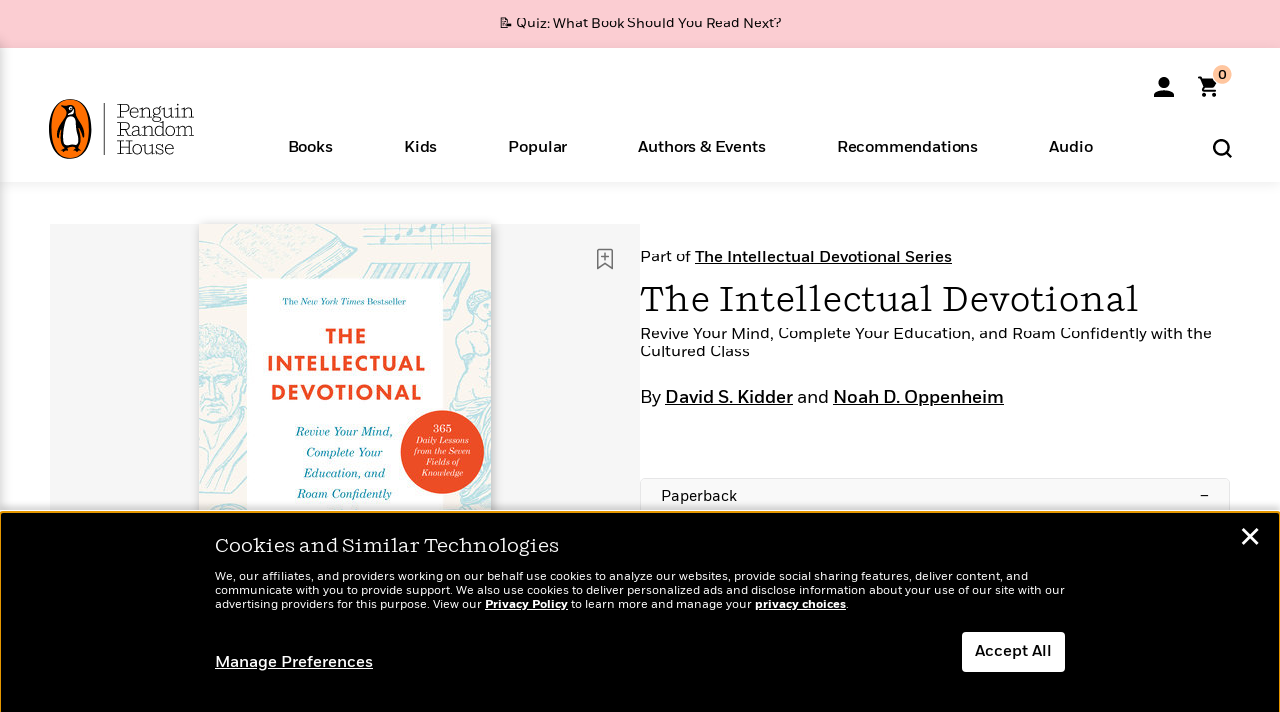

--- FILE ---
content_type: text/html; charset=UTF-8
request_url: https://www.penguinrandomhouse.com/books/594465/the-intellectual-devotional-by-david-s-kidder-and-noah-d-oppenheim/
body_size: 54290
content:
<!DOCTYPE html>
<!--[if IE 7]>
<html class="ie ie7" lang="en-US" class="no-js">
<![endif]-->
<!--[if IE 8]>
<html class="ie ie8" lang="en-US" class="no-js">
<![endif]-->
<!--[if !(IE 7) | !(IE 8) ]><!-->
<html lang="en-US" class="no-js">
<!--<![endif]-->
<head>
	<meta charset="UTF-8">
	<meta name="viewport" content="initial-scale=1,width=device-width,height=device-height" />
		        
<meta property="og:site_name" content="PenguinRandomhouse.com"/>
<meta property="fb:app_id" content="356679881167712"/>
<meta name="twitter:card" content="summary"/>
<meta name="twitter:site" content="@penguinrandomhouse"/>
<title>The Intellectual Devotional by David S. Kidder, Noah D. Oppenheim: 9780593231746 | PenguinRandomHouse.com: Books</title>
<meta itemprop="name" content="The Intellectual Devotional by David S. Kidder, Noah D. Oppenheim: 9780593231746 | PenguinRandomHouse.com: Books"/>
<meta property="og:title" content="The Intellectual Devotional by David S. Kidder, Noah D. Oppenheim: 9780593231746 | PenguinRandomHouse.com: Books"/>
<meta name="twitter:title" content="The Intellectual Devotional by David S. Kidder, Noah D. Oppenheim: 9780593231746 | PenguinRandomHouse.com: Books"/>
<meta property="fb:pages" content="13673457388"/>
<meta name="description" content="Now updated to reflect current events, this daily digest of intellectual challenge and learning will arouse curiosity, refresh knowledge, expand horizons,..."/>
<meta itemprop="description" content="Now updated to reflect current events, this daily digest of intellectual challenge and learning will arouse curiosity, refresh knowledge, expand horizons, and keep the mind sharp.  Millions of Americans..."/>
<meta property="og:description" content="Now updated to reflect current events, this daily digest of intellectual challenge and learning will arouse curiosity, refresh knowledge, expand horizons, and keep the mind sharp.  Millions of Americans..."/>
<meta name="twitter:description" content="Now updated to reflect current events, this daily digest of intellectual challenge and learning will arouse curiosity, refresh knowledge, expand horizons, and keep the mind sharp.  Millions of..."/>
<meta property="og:url" content="https://www.penguinrandomhouse.com/books/594465/the-intellectual-devotional-by-david-s-kidder-and-noah-d-oppenheim/"/>
<meta itemprop="image" content="https://images1.penguinrandomhouse.com/smedia/9780593231746"/>
<meta itemprop="thumbnail" content="https://images1.penguinrandomhouse.com/smedia/9780593231746"/>
<meta property="og:image" content="https://images1.penguinrandomhouse.com/smedia/9780593231746"/>
<meta name="twitter:image" content="https://images1.penguinrandomhouse.com/smedia/9780593231746"/>
<meta itemprop="price" content="16.99"/>
<meta itemprop="priceCurrency" content="USD"/>
<meta property="og:price:currency" content="USD"/>
<meta property="og:price:amount" content="16.99"/>
<link rel="alternate" hreflang="en" href="https://www.penguinrandomhouse.com/books/594465/the-intellectual-devotional-by-david-s-kidder-and-noah-d-oppenheim/"/>
<link rel="alternate" hreflang="en-ca" href="https://www.penguinrandomhouse.ca/books/594465/the-intellectual-devotional-by-david-s-kidder-and-noah-d-oppenheim/9780593231746"/>
<meta property="og:type" content="product"/>
<meta name="format-detection" content="telephone=no"/>
<meta name="twitter:url" content="https://www.penguinrandomhouse.com/books/594465/the-intellectual-devotional-by-david-s-kidder-and-noah-d-oppenheim/"/>
<meta name="twitter:url:preview" content="https://www.penguinrandomhouse.com/books/594465/the-intellectual-devotional-by-david-s-kidder-and-noah-d-oppenheim/#excerpt"/>
<meta name="twitter:text:isbn" content="9780593231746"/>
<meta name="twitter:text:cta" content="Start reading"/>
<meta property="og:availability" content="instock"/>
<meta name="Tealium" content="Tealium meta values" data-book-title="The Intellectual Devotional" data-book-authors="David S. Kidder, Noah D. Oppenheim" data-book-isbn="9780593231746" data-book-imprint="Rodale Books" data-book-division="" data-book-format="Paperback" data-page-type="product"/>


	<!--[if lt IE 9]>
	<script src="https://www.penguinrandomhouse.com/wp-content/themes/penguinrandomhouse/js/ie.min.js"></script>
	<![endif]-->
	<!--[if IE 9]>
		<link rel='stylesheet' id='global-ie9-css' href='/wp-content/themes/penguinrandomhouse/css/ie9.min.css' type='text/css' media='all' />
	<![endif]-->
  <script>
  var images_url_pattern = "https:\/\/images%d.penguinrandomhouse.com%s",  images_url_buckets = 4;
 var series_images_url_dir = "https:\/\/assets.penguinrandomhouse.com\/series-images\/", readdown_images_url_dir = "https:\/\/assets.penguinrandomhouse.com\/the-read-down-images\/", category_images_url_dir = "https:\/\/assets.penguinrandomhouse.com\/category-images\/";
</script>

    <style> html.fouc-factor{ opacity:0; filter:alpha(opacity=0); } </style>

	<script> var htmlClass = document.getElementsByTagName( "html" )[0].getAttribute( "class" ); document.getElementsByTagName( "html" )[0].setAttribute( "class", htmlClass.replace( /no-js/, "fouc-factor" ) ); </script>
	<meta name='robots' content='index, follow, max-image-preview:large, max-snippet:-1, max-video-preview:-1' />
	<style>img:is([sizes="auto" i], [sizes^="auto," i]) { contain-intrinsic-size: 3000px 1500px }</style>
	<link rel="preload" href="/wp-content/themes/penguinrandomhouse/fonts/Fort-Medium.woff2" as="font" type="font/woff2" crossorigin>
<link rel="preload" href="/wp-content/themes/penguinrandomhouse/fonts/Fort-Light.woff2" as="font" type="font/woff2" crossorigin>
<link rel="preload" href="/wp-content/themes/penguinrandomhouse/fonts/Shift-Light.woff2" as="font" type="font/woff2" crossorigin>
<link rel="preload" href="/wp-content/themes/penguinrandomhouse/fonts/Shift-Book.woff2" as="font" type="font/woff2" crossorigin>
<link rel="preload" href="/wp-content/themes/penguinrandomhouse/fonts/Fort-Book.woff2" as="font" type="font/woff2" crossorigin>
<link rel="preload" href="/wp-content/themes/penguinrandomhouse/fonts/Shift-BookItalic.woff2" as="font" type="font/woff2" crossorigin>
<link rel='dns-prefetch' href='//ajax.googleapis.com' />
<link rel='stylesheet' id='wp-block-library-css' href='https://www.penguinrandomhouse.com/wp-includes/css/dist/block-library/style.min.css?ver=6.8.3' type='text/css' media='all' />
<style id='classic-theme-styles-inline-css' type='text/css'>
/*! This file is auto-generated */
.wp-block-button__link{color:#fff;background-color:#32373c;border-radius:9999px;box-shadow:none;text-decoration:none;padding:calc(.667em + 2px) calc(1.333em + 2px);font-size:1.125em}.wp-block-file__button{background:#32373c;color:#fff;text-decoration:none}
</style>
<style id='global-styles-inline-css' type='text/css'>
:root{--wp--preset--aspect-ratio--square: 1;--wp--preset--aspect-ratio--4-3: 4/3;--wp--preset--aspect-ratio--3-4: 3/4;--wp--preset--aspect-ratio--3-2: 3/2;--wp--preset--aspect-ratio--2-3: 2/3;--wp--preset--aspect-ratio--16-9: 16/9;--wp--preset--aspect-ratio--9-16: 9/16;--wp--preset--color--black: #000000;--wp--preset--color--cyan-bluish-gray: #abb8c3;--wp--preset--color--white: #ffffff;--wp--preset--color--pale-pink: #f78da7;--wp--preset--color--vivid-red: #cf2e2e;--wp--preset--color--luminous-vivid-orange: #ff6900;--wp--preset--color--luminous-vivid-amber: #fcb900;--wp--preset--color--light-green-cyan: #7bdcb5;--wp--preset--color--vivid-green-cyan: #00d084;--wp--preset--color--pale-cyan-blue: #8ed1fc;--wp--preset--color--vivid-cyan-blue: #0693e3;--wp--preset--color--vivid-purple: #9b51e0;--wp--preset--gradient--vivid-cyan-blue-to-vivid-purple: linear-gradient(135deg,rgba(6,147,227,1) 0%,rgb(155,81,224) 100%);--wp--preset--gradient--light-green-cyan-to-vivid-green-cyan: linear-gradient(135deg,rgb(122,220,180) 0%,rgb(0,208,130) 100%);--wp--preset--gradient--luminous-vivid-amber-to-luminous-vivid-orange: linear-gradient(135deg,rgba(252,185,0,1) 0%,rgba(255,105,0,1) 100%);--wp--preset--gradient--luminous-vivid-orange-to-vivid-red: linear-gradient(135deg,rgba(255,105,0,1) 0%,rgb(207,46,46) 100%);--wp--preset--gradient--very-light-gray-to-cyan-bluish-gray: linear-gradient(135deg,rgb(238,238,238) 0%,rgb(169,184,195) 100%);--wp--preset--gradient--cool-to-warm-spectrum: linear-gradient(135deg,rgb(74,234,220) 0%,rgb(151,120,209) 20%,rgb(207,42,186) 40%,rgb(238,44,130) 60%,rgb(251,105,98) 80%,rgb(254,248,76) 100%);--wp--preset--gradient--blush-light-purple: linear-gradient(135deg,rgb(255,206,236) 0%,rgb(152,150,240) 100%);--wp--preset--gradient--blush-bordeaux: linear-gradient(135deg,rgb(254,205,165) 0%,rgb(254,45,45) 50%,rgb(107,0,62) 100%);--wp--preset--gradient--luminous-dusk: linear-gradient(135deg,rgb(255,203,112) 0%,rgb(199,81,192) 50%,rgb(65,88,208) 100%);--wp--preset--gradient--pale-ocean: linear-gradient(135deg,rgb(255,245,203) 0%,rgb(182,227,212) 50%,rgb(51,167,181) 100%);--wp--preset--gradient--electric-grass: linear-gradient(135deg,rgb(202,248,128) 0%,rgb(113,206,126) 100%);--wp--preset--gradient--midnight: linear-gradient(135deg,rgb(2,3,129) 0%,rgb(40,116,252) 100%);--wp--preset--font-size--small: 13px;--wp--preset--font-size--medium: 20px;--wp--preset--font-size--large: 36px;--wp--preset--font-size--x-large: 42px;--wp--preset--spacing--20: 0.44rem;--wp--preset--spacing--30: 0.67rem;--wp--preset--spacing--40: 1rem;--wp--preset--spacing--50: 1.5rem;--wp--preset--spacing--60: 2.25rem;--wp--preset--spacing--70: 3.38rem;--wp--preset--spacing--80: 5.06rem;--wp--preset--shadow--natural: 6px 6px 9px rgba(0, 0, 0, 0.2);--wp--preset--shadow--deep: 12px 12px 50px rgba(0, 0, 0, 0.4);--wp--preset--shadow--sharp: 6px 6px 0px rgba(0, 0, 0, 0.2);--wp--preset--shadow--outlined: 6px 6px 0px -3px rgba(255, 255, 255, 1), 6px 6px rgba(0, 0, 0, 1);--wp--preset--shadow--crisp: 6px 6px 0px rgba(0, 0, 0, 1);}:where(.is-layout-flex){gap: 0.5em;}:where(.is-layout-grid){gap: 0.5em;}body .is-layout-flex{display: flex;}.is-layout-flex{flex-wrap: wrap;align-items: center;}.is-layout-flex > :is(*, div){margin: 0;}body .is-layout-grid{display: grid;}.is-layout-grid > :is(*, div){margin: 0;}:where(.wp-block-columns.is-layout-flex){gap: 2em;}:where(.wp-block-columns.is-layout-grid){gap: 2em;}:where(.wp-block-post-template.is-layout-flex){gap: 1.25em;}:where(.wp-block-post-template.is-layout-grid){gap: 1.25em;}.has-black-color{color: var(--wp--preset--color--black) !important;}.has-cyan-bluish-gray-color{color: var(--wp--preset--color--cyan-bluish-gray) !important;}.has-white-color{color: var(--wp--preset--color--white) !important;}.has-pale-pink-color{color: var(--wp--preset--color--pale-pink) !important;}.has-vivid-red-color{color: var(--wp--preset--color--vivid-red) !important;}.has-luminous-vivid-orange-color{color: var(--wp--preset--color--luminous-vivid-orange) !important;}.has-luminous-vivid-amber-color{color: var(--wp--preset--color--luminous-vivid-amber) !important;}.has-light-green-cyan-color{color: var(--wp--preset--color--light-green-cyan) !important;}.has-vivid-green-cyan-color{color: var(--wp--preset--color--vivid-green-cyan) !important;}.has-pale-cyan-blue-color{color: var(--wp--preset--color--pale-cyan-blue) !important;}.has-vivid-cyan-blue-color{color: var(--wp--preset--color--vivid-cyan-blue) !important;}.has-vivid-purple-color{color: var(--wp--preset--color--vivid-purple) !important;}.has-black-background-color{background-color: var(--wp--preset--color--black) !important;}.has-cyan-bluish-gray-background-color{background-color: var(--wp--preset--color--cyan-bluish-gray) !important;}.has-white-background-color{background-color: var(--wp--preset--color--white) !important;}.has-pale-pink-background-color{background-color: var(--wp--preset--color--pale-pink) !important;}.has-vivid-red-background-color{background-color: var(--wp--preset--color--vivid-red) !important;}.has-luminous-vivid-orange-background-color{background-color: var(--wp--preset--color--luminous-vivid-orange) !important;}.has-luminous-vivid-amber-background-color{background-color: var(--wp--preset--color--luminous-vivid-amber) !important;}.has-light-green-cyan-background-color{background-color: var(--wp--preset--color--light-green-cyan) !important;}.has-vivid-green-cyan-background-color{background-color: var(--wp--preset--color--vivid-green-cyan) !important;}.has-pale-cyan-blue-background-color{background-color: var(--wp--preset--color--pale-cyan-blue) !important;}.has-vivid-cyan-blue-background-color{background-color: var(--wp--preset--color--vivid-cyan-blue) !important;}.has-vivid-purple-background-color{background-color: var(--wp--preset--color--vivid-purple) !important;}.has-black-border-color{border-color: var(--wp--preset--color--black) !important;}.has-cyan-bluish-gray-border-color{border-color: var(--wp--preset--color--cyan-bluish-gray) !important;}.has-white-border-color{border-color: var(--wp--preset--color--white) !important;}.has-pale-pink-border-color{border-color: var(--wp--preset--color--pale-pink) !important;}.has-vivid-red-border-color{border-color: var(--wp--preset--color--vivid-red) !important;}.has-luminous-vivid-orange-border-color{border-color: var(--wp--preset--color--luminous-vivid-orange) !important;}.has-luminous-vivid-amber-border-color{border-color: var(--wp--preset--color--luminous-vivid-amber) !important;}.has-light-green-cyan-border-color{border-color: var(--wp--preset--color--light-green-cyan) !important;}.has-vivid-green-cyan-border-color{border-color: var(--wp--preset--color--vivid-green-cyan) !important;}.has-pale-cyan-blue-border-color{border-color: var(--wp--preset--color--pale-cyan-blue) !important;}.has-vivid-cyan-blue-border-color{border-color: var(--wp--preset--color--vivid-cyan-blue) !important;}.has-vivid-purple-border-color{border-color: var(--wp--preset--color--vivid-purple) !important;}.has-vivid-cyan-blue-to-vivid-purple-gradient-background{background: var(--wp--preset--gradient--vivid-cyan-blue-to-vivid-purple) !important;}.has-light-green-cyan-to-vivid-green-cyan-gradient-background{background: var(--wp--preset--gradient--light-green-cyan-to-vivid-green-cyan) !important;}.has-luminous-vivid-amber-to-luminous-vivid-orange-gradient-background{background: var(--wp--preset--gradient--luminous-vivid-amber-to-luminous-vivid-orange) !important;}.has-luminous-vivid-orange-to-vivid-red-gradient-background{background: var(--wp--preset--gradient--luminous-vivid-orange-to-vivid-red) !important;}.has-very-light-gray-to-cyan-bluish-gray-gradient-background{background: var(--wp--preset--gradient--very-light-gray-to-cyan-bluish-gray) !important;}.has-cool-to-warm-spectrum-gradient-background{background: var(--wp--preset--gradient--cool-to-warm-spectrum) !important;}.has-blush-light-purple-gradient-background{background: var(--wp--preset--gradient--blush-light-purple) !important;}.has-blush-bordeaux-gradient-background{background: var(--wp--preset--gradient--blush-bordeaux) !important;}.has-luminous-dusk-gradient-background{background: var(--wp--preset--gradient--luminous-dusk) !important;}.has-pale-ocean-gradient-background{background: var(--wp--preset--gradient--pale-ocean) !important;}.has-electric-grass-gradient-background{background: var(--wp--preset--gradient--electric-grass) !important;}.has-midnight-gradient-background{background: var(--wp--preset--gradient--midnight) !important;}.has-small-font-size{font-size: var(--wp--preset--font-size--small) !important;}.has-medium-font-size{font-size: var(--wp--preset--font-size--medium) !important;}.has-large-font-size{font-size: var(--wp--preset--font-size--large) !important;}.has-x-large-font-size{font-size: var(--wp--preset--font-size--x-large) !important;}
:where(.wp-block-post-template.is-layout-flex){gap: 1.25em;}:where(.wp-block-post-template.is-layout-grid){gap: 1.25em;}
:where(.wp-block-columns.is-layout-flex){gap: 2em;}:where(.wp-block-columns.is-layout-grid){gap: 2em;}
:root :where(.wp-block-pullquote){font-size: 1.5em;line-height: 1.6;}
</style>
<link rel='stylesheet' id='twentyfourteen-style-css' href='https://www.penguinrandomhouse.com/wp-content/themes/penguinrandomhouse/style.css?ver=cb20260127030602' type='text/css' media='all' />
<!--[if lt IE 9]>
<link rel='stylesheet' id='twentyfourteen-ie-css' href='https://www.penguinrandomhouse.com/wp-content/themes/penguinrandomhouse/css/ie.css?ver=cb20260127030602' type='text/css' media='all' />
<![endif]-->
<link rel='stylesheet' id='primary_newsletter_styles-css' href='https://www.penguinrandomhouse.com/wp-content/themes/penguinrandomhouse/build/newsletter.css?ver=cb20260127030602' type='text/css' media='all' />
<style id='akismet-widget-style-inline-css' type='text/css'>

			.a-stats {
				--akismet-color-mid-green: #357b49;
				--akismet-color-white: #fff;
				--akismet-color-light-grey: #f6f7f7;

				max-width: 350px;
				width: auto;
			}

			.a-stats * {
				all: unset;
				box-sizing: border-box;
			}

			.a-stats strong {
				font-weight: 600;
			}

			.a-stats a.a-stats__link,
			.a-stats a.a-stats__link:visited,
			.a-stats a.a-stats__link:active {
				background: var(--akismet-color-mid-green);
				border: none;
				box-shadow: none;
				border-radius: 8px;
				color: var(--akismet-color-white);
				cursor: pointer;
				display: block;
				font-family: -apple-system, BlinkMacSystemFont, 'Segoe UI', 'Roboto', 'Oxygen-Sans', 'Ubuntu', 'Cantarell', 'Helvetica Neue', sans-serif;
				font-weight: 500;
				padding: 12px;
				text-align: center;
				text-decoration: none;
				transition: all 0.2s ease;
			}

			/* Extra specificity to deal with TwentyTwentyOne focus style */
			.widget .a-stats a.a-stats__link:focus {
				background: var(--akismet-color-mid-green);
				color: var(--akismet-color-white);
				text-decoration: none;
			}

			.a-stats a.a-stats__link:hover {
				filter: brightness(110%);
				box-shadow: 0 4px 12px rgba(0, 0, 0, 0.06), 0 0 2px rgba(0, 0, 0, 0.16);
			}

			.a-stats .count {
				color: var(--akismet-color-white);
				display: block;
				font-size: 1.5em;
				line-height: 1.4;
				padding: 0 13px;
				white-space: nowrap;
			}
		
</style>
<script type="text/javascript" src="https://ajax.googleapis.com/ajax/libs/jquery/3.7.1/jquery.min.js?ver=3.7.1" id="jquery-js"></script>
<script type="text/javascript" src="https://www.penguinrandomhouse.com/wp-content/themes/penguinrandomhouse/js/slick.min.js?ver=1.6.0" id="slick-js"></script>
<!-- Stream WordPress user activity plugin v4.1.1 -->
<link rel='canonical' href='https://www.penguinrandomhouse.com/books/594465/the-intellectual-devotional-by-david-s-kidder-and-noah-d-oppenheim/' />
<style type="text/css">.recentcomments a{display:inline !important;padding:0 !important;margin:0 !important;}</style><!-- WP_Route:  content_product_details_4_1_2 --><script>var GLOBAL_routeUrl = 'https://www.penguinrandomhouse.com/books/594465/the-intellectual-devotional-by-david-s-kidder-and-noah-d-oppenheim/';</script>
	<link rel="stylesheet" href="https://www.penguinrandomhouse.com/wp-content/themes/penguinrandomhouse/css/product.min.css?vers=cb20260127030602" media="all" />
<script><!-- 
	var GLOBAL_newslettersSignupObject = {"acquisition_code":"PRH_BOOKPAGE_STATIC_ONGOING","workId":"594465"};
 
--></script>	<script type="text/javascript">
		window.cartUrl='https://cart.penguinrandomhouse.com';
		window.piiUrl='https://account.penguinrandomhouse.com';
		window.destroyUrl='https://cart.penguinrandomhouse.com/prhcart/logout.php';
    window.profileUrl="https:\/\/profile.penguinrandomhouse.com\/";
	</script>
			<script type="text/javascript">var acc_url='';</script>
    	<noscript><link rel='stylesheet' id='no-js-global-css' href='/wp-content/themes/penguinrandomhouse/styles-nojs.min.css?ver=cb20260127030602' type='text/css' media='all' /></noscript>
    <link rel='stylesheet' id='global-print-css' href='/wp-content/themes/penguinrandomhouse/styles-print.min.css?ver=cb20260127030602' type='text/css' media='print' />
    <link rel="icon" href="https://www.penguinrandomhouse.com/favicon-16x16.png" type="image/png" sizes="16x16" />
    <link rel="icon" href="https://www.penguinrandomhouse.com/favicon-32x32.png" type="image/png" sizes="32x32" />
    <link rel="icon" href="https://www.penguinrandomhouse.com/favicon-192x192.png" type="image/png" sizes="192x192" />
</head>

<body class="wp-singular wp_router_page-template-default single single-wp_router_page postid-5 wp-embed-responsive wp-theme-penguinrandomhouse group-blog masthead-fixed full-width singular">
    	    <a id="skip_to_main" href="#mainblock">Skip to Main Content (Press Enter)</a>
                <a id="site-ribbon" class="promo-strip hidden site-banner-wide-link" style="background-color: #fbcdd2;" href="https://www.penguinrandomhouse.com/articles/quiz-what-book-should-you-read-next/" target="_self">
                    <div class="site-banner-content">
                            <div class="site-banner-content-text">
                <div class="site-banner-desktop-copy" data-link-count="0">
                  📝 Quiz: What Book Should You Read Next?                </div>
                <div class="site-banner-mobile-copy" data-link-count="0">
                  📝 Quiz: What Book Should You Read Next?                </div>
              </div>
                          </div>
                  </a>
              
	
	<!-- Start Tealium tag -->
	<script type="text/javascript">
        
var utag_data={"page_name":"The Intellectual Devotional by David S. Kidder, Noah D. Oppenheim: 9780593231746 | PenguinRandomHouse.com: Books","code_release_version":"cb20260127030602","product_list_price":[16.99],"product_isbn":[9780593231746],"product_title":["The Intellectual Devotional"],"product_author":["David S. Kidder | Noah D. Oppenheim"],"product_author_id":["2184910 | 2185078"],"retailer_link_present":"yes","page_type":"Product Detail Page","product_imprint":["Rodale Books"],"product_format":["Paperback"],"product_work_id":["594465"],"product_category":["Reference | Self-Improvement & Inspiration | Humor | Wellness | Nonfiction"],"product_division":["Harmony\/Rodale\/Convergent"],"auth_count":2,"module_type":["seriespage","authordetail","contributorblock"],"module_variation":"Load","module_present":"cartbutton,lookinside,readexcerpt","pdp_dropdown":"Book Description, Product Details","event_type":"recommendation_load","ip_country":"US","website_banner":"Get a FREE Books of the Moment sampler!"};
(function() {
    const cookies = document.cookie.split( '; ');
    const couponCode = cookies.find( function( cookie ) {
        return cookie.trim().startsWith( 'couponCode' );
    });
    if (couponCode && couponCode.split( '=' )[1] == 'EMP50')
        utag_data.user_status = 'internal';
    else
        utag_data.user_status = 'external';
    var prevPageTeal = cookies.find( function( cookie ) {
        return cookie.trim().startsWith( 'next_page_teal' );
    } );

    var one_hour_ago = new Date();
    one_hour_ago.setTime( one_hour_ago.getTime() - ( 60 * 1000 ) );
    if ( prevPageTeal ) {
        prevPageTeal = prevPageTeal.split( '=' )[1];
        utag_data = Object.assign(utag_data, JSON.parse(prevPageTeal));
        document.cookie = "next_page_teal= ; expires=" + one_hour_ago.toGMTString();
    }
    var removeFromTeal = cookies.find( function( cookie ) {
        return cookie.trim().startsWith( 'remove_from_teal' );
    } );
    if ( removeFromTeal ) {
        removeFromTeal = JSON.parse( removeFromTeal.split( '=' )[1] );
        for ( var i = 0; i < removeFromTeal.length; i++ ) {
            delete utag_data[ removeFromTeal[ i ] ];
        }
    }
    if ( window.location.pathname.startsWith( '/interactive/todays-top-books' ) ) {
        var archive = window.location.pathname.length > 30;
        var page_name = archive ? 'Archive' : 'Main';
        utag_data.page_type = 'Top Books ' + page_name + ' Page';
    }

    if ( sessionStorage.getItem( 'takeover' ) ) {
        sessionStorage.removeItem( 'takeover' );
    }

    if ( window.location.search.includes( 'cdi=' ) ) {
        // check for cdi param and set session storage if present
        sessionStorage.setItem( 'has_cdi', 'true' );
    }
    if ( sessionStorage.getItem( 'has_cdi' ) && ( window.location.pathname.startsWith( '/articles/' ) || window.location.pathname.startsWith( '/the-read-down/' ) ) ) {
        // if this value is present, and we are on an article or read down page, do not show takeovers
        document.getElementsByTagName('body')[0].classList.add('disable-cta');
    }
})();
	</script>
	    <script type="text/javascript">
		(function(a,b,c,d){
		a='//tags.tiqcdn.com/utag/random/rhcorp-prh/prod/utag.js';
		b=document;c='script';d=b.createElement(c);d.src=a;d.type='text/java'+c;d.async=true;
		a=b.getElementsByTagName(c)[0];a.parentNode.insertBefore(d,a);
		})();
	</script>
	<!-- / End Tealium tag -->

	
    <div class="backdrop"></div>

    <div id="condensed-side-nav" aria-hidden="true">
      <div class="top menu-toggle-container">
          <div class="close-button-container">
              <?xml version="1.0" encoding="UTF-8"?>
<svg id="menu-close" class="desktop-show" tabindex="-1" viewBox="0 0 17 17" version="1.1" xmlns="http://www.w3.org/2000/svg" xmlns:xlink="http://www.w3.org/1999/xlink">
    <g stroke="none" stroke-width="1" fill="none" fill-rule="evenodd">
        <g transform="translate(-1238.000000, -167.000000)" fill="#000000" stroke="#000000">
            <g transform="translate(1239.000000, 168.000000)">
                <path d="M0.432173232,15.5897546 C0.330501361,15.5897546 0.228829491,15.5551862 0.12715762,15.4541921 C-0.0422954982,15.284739 -0.0422954982,15.013614 0.12715762,14.8777126 L14.8695789,0.169520899 C15.039032,6.77812472e-05 15.2762664,6.77812472e-05 15.4457195,0.169520899 C15.6151726,0.338974017 15.6151726,0.610099006 15.4457195,0.779552124 L0.737188844,15.4880828 C0.669407597,15.5555251 0.533845103,15.5897546 0.432173232,15.5897546"></path>
                <g>
                    <path d="M15.1405005,15.5897546 C15.0388287,15.5897546 14.9371568,15.5551862 14.8361627,15.4541921 L0.1608449,0.779552124 C-0.00860821839,0.610099006 -0.00860821839,0.338974017 0.1608449,0.203411523 C0.330298018,0.0339584048 0.601761913,0.0339584048 0.736985501,0.203411523 L15.4455161,14.9119422 C15.6149693,15.0813953 15.6149693,15.3525203 15.4455161,15.4880828 C15.3777349,15.5555251 15.2425113,15.5897546 15.1405005,15.5897546"></path>
                </g>
            </g>
        </g>
    </g>
</svg>
          </div>
      </div>
      <div class="scrollable-area" role="navigation" aria-label="side-nav">
        <div id="mobile_search"></div>
        <div id="container-top" class="nav-container">
          <div id="condensed-top-level" class="top-level">
            <menu class="nav-item-list">
                                <button class="nav-item no-mouse-outline" aria-haspopup="true" tabindex="-1" aria-expanded="false" role="button">
                    <p class="nav-item-text">Books</p>
                    <?xml version="1.0" encoding="UTF-8"?>
<svg class="nav-item-arrow" width="8px" height="14px" viewBox="0 0 8 14" version="1.1" xmlns="http://www.w3.org/2000/svg" xmlns:xlink="http://www.w3.org/1999/xlink">
    <g stroke="none" stroke-width="1" fill="none" fill-rule="evenodd">
        <g transform="translate(-372.000000, -165.000000)" fill="#FF6500" stroke="#FF6500">
            <path d="M373,177.3177 C373,177.113163 373.061224,176.976805 373.183673,176.840447 L377.530612,171.999744 L373.183673,167.159042 C372.938776,166.886326 372.938776,166.477252 373.183673,166.204537 C373.428571,165.931821 373.795918,165.931821 374.040816,166.204537 L378.816327,171.522492 C379.061224,171.795208 379.061224,172.204281 378.816327,172.476997 L374.040816,177.794952 C373.795918,178.068349 373.428571,178.068349 373.183673,177.794952 C373.061224,177.658594 373,177.522236 373,177.3177"></path>
        </g>
    </g>
</svg>
                  </button>
                                  <button class="nav-item no-mouse-outline" aria-haspopup="true" tabindex="-1" aria-expanded="false" role="button">
                    <p class="nav-item-text">Kids</p>
                    <?xml version="1.0" encoding="UTF-8"?>
<svg class="nav-item-arrow" width="8px" height="14px" viewBox="0 0 8 14" version="1.1" xmlns="http://www.w3.org/2000/svg" xmlns:xlink="http://www.w3.org/1999/xlink">
    <g stroke="none" stroke-width="1" fill="none" fill-rule="evenodd">
        <g transform="translate(-372.000000, -165.000000)" fill="#FF6500" stroke="#FF6500">
            <path d="M373,177.3177 C373,177.113163 373.061224,176.976805 373.183673,176.840447 L377.530612,171.999744 L373.183673,167.159042 C372.938776,166.886326 372.938776,166.477252 373.183673,166.204537 C373.428571,165.931821 373.795918,165.931821 374.040816,166.204537 L378.816327,171.522492 C379.061224,171.795208 379.061224,172.204281 378.816327,172.476997 L374.040816,177.794952 C373.795918,178.068349 373.428571,178.068349 373.183673,177.794952 C373.061224,177.658594 373,177.522236 373,177.3177"></path>
        </g>
    </g>
</svg>
                  </button>
                                  <button class="nav-item no-mouse-outline" aria-haspopup="true" tabindex="-1" aria-expanded="false" role="button">
                    <p class="nav-item-text">Popular</p>
                    <?xml version="1.0" encoding="UTF-8"?>
<svg class="nav-item-arrow" width="8px" height="14px" viewBox="0 0 8 14" version="1.1" xmlns="http://www.w3.org/2000/svg" xmlns:xlink="http://www.w3.org/1999/xlink">
    <g stroke="none" stroke-width="1" fill="none" fill-rule="evenodd">
        <g transform="translate(-372.000000, -165.000000)" fill="#FF6500" stroke="#FF6500">
            <path d="M373,177.3177 C373,177.113163 373.061224,176.976805 373.183673,176.840447 L377.530612,171.999744 L373.183673,167.159042 C372.938776,166.886326 372.938776,166.477252 373.183673,166.204537 C373.428571,165.931821 373.795918,165.931821 374.040816,166.204537 L378.816327,171.522492 C379.061224,171.795208 379.061224,172.204281 378.816327,172.476997 L374.040816,177.794952 C373.795918,178.068349 373.428571,178.068349 373.183673,177.794952 C373.061224,177.658594 373,177.522236 373,177.3177"></path>
        </g>
    </g>
</svg>
                  </button>
                                  <button class="nav-item no-mouse-outline" aria-haspopup="true" tabindex="-1" aria-expanded="false" role="button">
                    <p class="nav-item-text">Authors & Events</p>
                    <?xml version="1.0" encoding="UTF-8"?>
<svg class="nav-item-arrow" width="8px" height="14px" viewBox="0 0 8 14" version="1.1" xmlns="http://www.w3.org/2000/svg" xmlns:xlink="http://www.w3.org/1999/xlink">
    <g stroke="none" stroke-width="1" fill="none" fill-rule="evenodd">
        <g transform="translate(-372.000000, -165.000000)" fill="#FF6500" stroke="#FF6500">
            <path d="M373,177.3177 C373,177.113163 373.061224,176.976805 373.183673,176.840447 L377.530612,171.999744 L373.183673,167.159042 C372.938776,166.886326 372.938776,166.477252 373.183673,166.204537 C373.428571,165.931821 373.795918,165.931821 374.040816,166.204537 L378.816327,171.522492 C379.061224,171.795208 379.061224,172.204281 378.816327,172.476997 L374.040816,177.794952 C373.795918,178.068349 373.428571,178.068349 373.183673,177.794952 C373.061224,177.658594 373,177.522236 373,177.3177"></path>
        </g>
    </g>
</svg>
                  </button>
                                  <button class="nav-item no-mouse-outline" aria-haspopup="true" tabindex="-1" aria-expanded="false" role="button">
                    <p class="nav-item-text">Recommendations</p>
                    <?xml version="1.0" encoding="UTF-8"?>
<svg class="nav-item-arrow" width="8px" height="14px" viewBox="0 0 8 14" version="1.1" xmlns="http://www.w3.org/2000/svg" xmlns:xlink="http://www.w3.org/1999/xlink">
    <g stroke="none" stroke-width="1" fill="none" fill-rule="evenodd">
        <g transform="translate(-372.000000, -165.000000)" fill="#FF6500" stroke="#FF6500">
            <path d="M373,177.3177 C373,177.113163 373.061224,176.976805 373.183673,176.840447 L377.530612,171.999744 L373.183673,167.159042 C372.938776,166.886326 372.938776,166.477252 373.183673,166.204537 C373.428571,165.931821 373.795918,165.931821 374.040816,166.204537 L378.816327,171.522492 C379.061224,171.795208 379.061224,172.204281 378.816327,172.476997 L374.040816,177.794952 C373.795918,178.068349 373.428571,178.068349 373.183673,177.794952 C373.061224,177.658594 373,177.522236 373,177.3177"></path>
        </g>
    </g>
</svg>
                  </button>
                                  <button class="nav-item no-mouse-outline" aria-haspopup="true" tabindex="-1" aria-expanded="false" role="button">
                    <p class="nav-item-text">Audio</p>
                    <?xml version="1.0" encoding="UTF-8"?>
<svg class="nav-item-arrow" width="8px" height="14px" viewBox="0 0 8 14" version="1.1" xmlns="http://www.w3.org/2000/svg" xmlns:xlink="http://www.w3.org/1999/xlink">
    <g stroke="none" stroke-width="1" fill="none" fill-rule="evenodd">
        <g transform="translate(-372.000000, -165.000000)" fill="#FF6500" stroke="#FF6500">
            <path d="M373,177.3177 C373,177.113163 373.061224,176.976805 373.183673,176.840447 L377.530612,171.999744 L373.183673,167.159042 C372.938776,166.886326 372.938776,166.477252 373.183673,166.204537 C373.428571,165.931821 373.795918,165.931821 374.040816,166.204537 L378.816327,171.522492 C379.061224,171.795208 379.061224,172.204281 378.816327,172.476997 L374.040816,177.794952 C373.795918,178.068349 373.428571,178.068349 373.183673,177.794952 C373.061224,177.658594 373,177.522236 373,177.3177"></path>
        </g>
    </g>
</svg>
                  </button>
                            </menu>
            <div class="promo-section"><ul id="promos-container" class="promos-container"><li class="nav-promo-block">
                <a class="navigation-link no-mouse-outline" href="https://www.penguinrandomhouse.com/the-read-down/audiobook-originals/" tabindex="-1" aria-label="10 Audiobook Originals You Need To Hear Learn More" data-element="audio:featured:10 audiobook originals you need to hear" data-category="audio" data-location="header">
                  <img class="nav-promo-image" src="https://assets.penguinrandomhouse.com/wp-content/uploads/2025/06/05144026/1200x628_Audiobook_Originals-1.jpg" height="183" alt="10 Audiobook Originals You Need To Hear" />
                  <div class="nav-promo-text">10 Audiobook Originals You Need To Hear</div>
                  <div class="nav-promo-sub-text">Learn More<span class="nav-promo-sub-text-caret"> ></span></div>
                </a>
              </li><hr class="separator"><li class="nav-promo-block">
                <a class="navigation-link no-mouse-outline" href="https://www.penguinrandomhouse.com/the-read-down/queer-romance-books-if-you-love-heated-rivalry/" tabindex="-1" aria-label="Queer Romance Books if You Love "Heated Rivalry" Read More" data-element="recommendations:featured:queer romance books if you love "heated rivalry"" data-category="recommendations" data-location="header">
                  <img class="nav-promo-image" src="https://assets.penguinrandomhouse.com/wp-content/uploads/2026/01/23130148/Heated-Rivalry-site-1200x628-1.jpg" height="183" alt="Queer Romance Books if You Love "Heated Rivalry"" />
                  <div class="nav-promo-text">Queer Romance Books if You Love "Heated Rivalry"</div>
                  <div class="nav-promo-sub-text">Read More<span class="nav-promo-sub-text-caret"> ></span></div>
                </a>
              </li><hr class="separator"><li class="nav-promo-block">
                <a class="navigation-link no-mouse-outline" href="https://www.penguinrandomhouse.com/the-read-down/graphic-novels-for-kids/" tabindex="-1" aria-label="Captivating Graphic Novels for Reluctant Readers Learn More" data-element="kids:featured:captivating graphic novels for reluctant readers" data-category="kids" data-location="header">
                  <img class="nav-promo-image" src="https://assets.penguinrandomhouse.com/wp-content/uploads/2023/10/21132736/Kids-Chapter-Books-GraphicNovels-Read-Down_site_1200x628.jpg" height="183" alt="Captivating Graphic Novels for Reluctant Readers" />
                  <div class="nav-promo-text">Captivating Graphic Novels for Reluctant Readers</div>
                  <div class="nav-promo-sub-text">Learn More<span class="nav-promo-sub-text-caret"> ></span></div>
                </a>
              </li></ul></div>          </div>
          <div id="Books" class="sub-nav-container" aria-hidden="true">
                <ul class="nav-item-list" role="menu">
                  <li class="secondary-nav-item top-level-text" role="none">
                    <div class="secondary-nav-return" aria-label="back to main navigation"><</div><a class="nav-item-text navigation-link no-mouse-outline" href="https://www.penguinrandomhouse.com/books/" target="_self" role="menuitem" tabindex="-1" data-element="books" data-location="header" data-category="books"><span class="link-text">Books</span><span class="caret">></span></a></li><li class="secondary-nav-item heading-item" role="none"><div class="nav-item-text">Popular</div></li><li class="secondary-nav-item" role="none"><a class="nav-item-text navigation-link no-mouse-outline" href="https://www.penguinrandomhouse.com/books/all-new-releases" target="_self" role="menuitem" tabindex="-1" data-element="books:popular:new & noteworthy" data-category="books" data-location="header">New & Noteworthy</a></li><li class="secondary-nav-item item-border-top" role="none"><a class="nav-item-text navigation-link no-mouse-outline" href="https://www.penguinrandomhouse.com/books/all-best-sellers/" target="_self" role="menuitem" tabindex="-1" data-element="books:popular:bestsellers" data-category="books" data-location="header">Bestsellers</a></li><li class="secondary-nav-item item-border-top" role="none"><a class="nav-item-text navigation-link no-mouse-outline" href="https://www.penguinrandomhouse.com/books/graphic-novels-manga/" target="_self" role="menuitem" tabindex="-1" data-element="books:popular:graphic novels & manga" data-category="books" data-location="header">Graphic Novels & Manga</a></li><li class="secondary-nav-item item-border-top" role="none"><a class="nav-item-text navigation-link no-mouse-outline" href="https://www.penguinrandomhouse.com/the-read-down/the-best-books-of-2025/" target="_self" role="menuitem" tabindex="-1" data-element="books:popular:the must-read books of 2025" data-category="books" data-location="header">The Must-Read Books of 2025</a></li><li class="secondary-nav-item item-border-top" role="none"><a class="nav-item-text navigation-link no-mouse-outline" href="https://www.penguinrandomhouse.com/cc/que-quieres-leer-hoy/?cat=Novedades" target="_self" role="menuitem" tabindex="-1" data-element="books:popular:popular books in spanish" data-category="books" data-location="header">Popular Books in Spanish</a></li><li class="secondary-nav-item item-border-top" role="none"><a class="nav-item-text navigation-link no-mouse-outline" href="https://www.penguinrandomhouse.com/books/all-coming-soon/" target="_self" role="menuitem" tabindex="-1" data-element="books:popular:coming soon" data-category="books" data-location="header">Coming Soon</a></li><li class="secondary-nav-item heading-item" role="none"><a class="nav-item-text navigation-link no-mouse-outline" href="https://www.penguinrandomhouse.com/books/fiction/" target="_self" role="menuitem" tabindex="-1" data-element="books:fiction" data-category="books" data-location="header">Fiction</a></li><li class="secondary-nav-item" role="none"><a class="nav-item-text navigation-link no-mouse-outline" href="https://www.penguinrandomhouse.com/books/classics/" target="_self" role="menuitem" tabindex="-1" data-element="books:fiction:classics" data-category="books" data-location="header">Classics</a></li><li class="secondary-nav-item item-border-top" role="none"><a class="nav-item-text navigation-link no-mouse-outline" href="https://www.penguinrandomhouse.com/books/romance/" target="_self" role="menuitem" tabindex="-1" data-element="books:fiction:romance" data-category="books" data-location="header">Romance</a></li><li class="secondary-nav-item item-border-top" role="none"><a class="nav-item-text navigation-link no-mouse-outline" href="https://www.penguinrandomhouse.com/books/literary-fiction/" target="_self" role="menuitem" tabindex="-1" data-element="books:fiction:literary fiction" data-category="books" data-location="header">Literary Fiction</a></li><li class="secondary-nav-item item-border-top" role="none"><a class="nav-item-text navigation-link no-mouse-outline" href="https://www.penguinrandomhouse.com/books/mystery-thriller/" target="_self" role="menuitem" tabindex="-1" data-element="books:fiction:mystery & thriller" data-category="books" data-location="header">Mystery & Thriller</a></li><li class="secondary-nav-item item-border-top" role="none"><a class="nav-item-text navigation-link no-mouse-outline" href="https://www.penguinrandomhouse.com/books/science-fiction/" target="_self" role="menuitem" tabindex="-1" data-element="books:fiction:science fiction" data-category="books" data-location="header">Science Fiction</a></li><li class="secondary-nav-item item-border-top" role="none"><a class="nav-item-text navigation-link no-mouse-outline" href="https://www.penguinrandomhouse.com/books/spanish-language-fiction/" target="_self" role="menuitem" tabindex="-1" data-element="books:fiction:spanish language fiction" data-category="books" data-location="header">Spanish Language Fiction</a></li><li class="secondary-nav-item heading-item" role="none"><a class="nav-item-text navigation-link no-mouse-outline" href="https://www.penguinrandomhouse.com/books/nonfiction/" target="_self" role="menuitem" tabindex="-1" data-element="books:nonfiction" data-category="books" data-location="header">Nonfiction</a></li><li class="secondary-nav-item" role="none"><a class="nav-item-text navigation-link no-mouse-outline" href="https://www.penguinrandomhouse.com/books/biography-memoir/" target="_self" role="menuitem" tabindex="-1" data-element="books:nonfiction:biographies & memoirs" data-category="books" data-location="header">Biographies & Memoirs</a></li><li class="secondary-nav-item item-border-top" role="none"><a class="nav-item-text navigation-link no-mouse-outline" href="https://www.penguinrandomhouse.com/books/wellness/" target="_self" role="menuitem" tabindex="-1" data-element="books:nonfiction:wellness" data-category="books" data-location="header">Wellness</a></li><li class="secondary-nav-item item-border-top" role="none"><a class="nav-item-text navigation-link no-mouse-outline" href="https://www.penguinrandomhouse.com/books/cookbooks/" target="_self" role="menuitem" tabindex="-1" data-element="books:nonfiction:cookbooks" data-category="books" data-location="header">Cookbooks</a></li><li class="secondary-nav-item item-border-top" role="none"><a class="nav-item-text navigation-link no-mouse-outline" href="https://www.penguinrandomhouse.com/books/history/" target="_self" role="menuitem" tabindex="-1" data-element="books:nonfiction:history" data-category="books" data-location="header">History</a></li><li class="secondary-nav-item item-border-top" role="none"><a class="nav-item-text navigation-link no-mouse-outline" href="https://www.penguinrandomhouse.com/books/spanish-language-nonfiction/" target="_self" role="menuitem" tabindex="-1" data-element="books:nonfiction:spanish language nonfiction" data-category="books" data-location="header">Spanish Language Nonfiction</a></li><li class="secondary-nav-item heading-item" role="none"><a class="nav-item-text navigation-link no-mouse-outline" href="https://www.penguinrandomhouse.com/series/" target="_self" role="menuitem" tabindex="-1" data-element="books:series" data-category="books" data-location="header">Series</a></li><li class="secondary-nav-item" role="none"><a class="nav-item-text navigation-link no-mouse-outline" href="https://www.penguinrandomhouse.com/series/TM9/a-thursday-murder-club-mystery/" target="_self" role="menuitem" tabindex="-1" data-element="books:series:a thursday murder club" data-category="books" data-location="header">A Thursday Murder Club</a></li><li class="secondary-nav-item item-border-top" role="none"><a class="nav-item-text navigation-link no-mouse-outline" href="https://www.penguinrandomhouse.com/series/F3Q/rebel-blue-ranch/" target="_self" role="menuitem" tabindex="-1" data-element="books:series:rebel blue ranch" data-category="books" data-location="header">Rebel Blue Ranch</a></li><li class="secondary-nav-item item-border-top" role="none"><a class="nav-item-text navigation-link no-mouse-outline" href="https://www.penguinrandomhouse.com/series/EX1/robert-langdon/" target="_self" role="menuitem" tabindex="-1" data-element="books:series:robert langdon" data-category="books" data-location="header">Robert Langdon</a></li><li class="secondary-nav-item item-border-top" role="none"><a class="nav-item-text navigation-link no-mouse-outline" href="https://www.penguinrandomhouse.com/series/SOO/a-song-of-ice-and-fire/" target="_self" role="menuitem" tabindex="-1" data-element="books:series:a song of ice and fire" data-category="books" data-location="header">A Song of Ice and Fire</a></li><li class="secondary-nav-item item-border-top" role="none"><a class="nav-item-text navigation-link no-mouse-outline" href="https://www.penguinrandomhouse.com/series/B45/penguin-clothbound-classics" target="_self" role="menuitem" tabindex="-1" data-element="books:series:penguin classics" data-category="books" data-location="header">Penguin Classics</a></li><li class="secondary-nav-item top-level-text footer" role="none">
                <div class="secondary-nav-return" aria-label="back to main navigation"><</div><a class="secondary-nav-view-all navigation-link" href="https://www.penguinrandomhouse.com/books/" target="_self" role="menuitem" tabindex="-1" aria-label="view all Books" data-element="books" data-location="header" data-category="books"><span class="link-text">View All</span><span class="caret">></span></a></li></ul></div><div id="Kids" class="sub-nav-container" aria-hidden="true">
                <ul class="nav-item-list" role="menu">
                  <li class="secondary-nav-item top-level-text" role="none">
                    <div class="secondary-nav-return" aria-label="back to main navigation"><</div><a class="nav-item-text navigation-link no-mouse-outline" href="https://www.penguinrandomhouse.com/kids-and-ya-books/" target="_self" role="menuitem" tabindex="-1" data-element="kids" data-location="header" data-category="kids"><span class="link-text">Kids</span><span class="caret">></span></a></li><li class="secondary-nav-item heading-item" role="none"><div class="nav-item-text">Popular</div></li><li class="secondary-nav-item" role="none"><a class="nav-item-text navigation-link no-mouse-outline" href="https://www.penguinrandomhouse.com/the-read-down/new-noteworthy-childrens-books/" target="_self" role="menuitem" tabindex="-1" data-element="kids:popular:new & noteworthy" data-category="kids" data-location="header">New & Noteworthy</a></li><li class="secondary-nav-item item-border-top" role="none"><a class="nav-item-text navigation-link no-mouse-outline" href="https://www.penguinrandomhouse.com/books/best-sellers-childrens" target="_self" role="menuitem" tabindex="-1" data-element="kids:popular:bestsellers" data-category="kids" data-location="header">Bestsellers</a></li><li class="secondary-nav-item item-border-top" role="none"><a class="nav-item-text navigation-link no-mouse-outline" href="https://www.penguinrandomhouse.com/the-read-down/award-winning-childrens-books/" target="_self" role="menuitem" tabindex="-1" data-element="kids:popular:award winners" data-category="kids" data-location="header">Award Winners</a></li><li class="secondary-nav-item item-border-top" role="none"><a class="nav-item-text navigation-link no-mouse-outline" href="https://www.penguinrandomhouse.com/shop/parenting/" target="_self" role="menuitem" tabindex="-1" data-element="kids:popular:the parenting book guide" data-category="kids" data-location="header">The Parenting Book Guide</a></li><li class="secondary-nav-item item-border-top" role="none"><a class="nav-item-text navigation-link no-mouse-outline" href="https://www.penguinrandomhouse.com/kids-and-ya-books/" target="_self" role="menuitem" tabindex="-1" data-element="kids:popular:kids' corner" data-category="kids" data-location="header">Kids' Corner</a></li><li class="secondary-nav-item item-border-top" role="none"><a class="nav-item-text navigation-link no-mouse-outline" href="https://www.penguinrandomhouse.com/the-read-down/books-to-get-your-child-reading-middle-grade/" target="_self" role="menuitem" tabindex="-1" data-element="kids:popular:books for middle graders" data-category="kids" data-location="header">Books for Middle Graders</a></li><li class="secondary-nav-item heading-item" role="none"><div class="nav-item-text">Trending Series</div></li><li class="secondary-nav-item" role="none"><a class="nav-item-text navigation-link no-mouse-outline" href="https://www.penguinrandomhouse.com/series/DWY/who-was/" target="_self" role="menuitem" tabindex="-1" data-element="kids:trending series:who was?" data-category="kids" data-location="header">Who Was?</a></li><li class="secondary-nav-item item-border-top" role="none"><a class="nav-item-text navigation-link no-mouse-outline" href="https://www.penguinrandomhouse.com/series/MT0/magic-tree-house-r/" target="_self" role="menuitem" tabindex="-1" data-element="kids:trending series:magic tree house" data-category="kids" data-location="header">Magic Tree House</a></li><li class="secondary-nav-item item-border-top" role="none"><a class="nav-item-text navigation-link no-mouse-outline" href="https://www.penguinrandomhouse.com/series/LKE/the-last-kids-on-earth/" target="_self" role="menuitem" tabindex="-1" data-element="kids:trending series:the last kids on earth" data-category="kids" data-location="header">The Last Kids on Earth</a></li><li class="secondary-nav-item item-border-top" role="none"><a class="nav-item-text navigation-link no-mouse-outline" href="https://www.penguinrandomhouse.com/series/DQ3/mad-libs/" target="_self" role="menuitem" tabindex="-1" data-element="kids:trending series:mad libs" data-category="kids" data-location="header">Mad Libs</a></li><li class="secondary-nav-item item-border-top" role="none"><a class="nav-item-text navigation-link no-mouse-outline" href="https://www.penguinrandomhouse.com/series/OMR/planet-omar/" target="_self" role="menuitem" tabindex="-1" data-element="kids:trending series:planet omar" data-category="kids" data-location="header">Planet Omar</a></li><li class="secondary-nav-item heading-item" role="none"><div class="nav-item-text">Beloved Characters</div></li><li class="secondary-nav-item" role="none"><a class="nav-item-text navigation-link no-mouse-outline" href="https://www.penguinrandomhouse.com/series/DW5/the-world-of-eric-carle" target="_self" role="menuitem" tabindex="-1" data-element="kids:beloved characters:the world of eric carle" data-category="kids" data-location="header">The World of Eric Carle</a></li><li class="secondary-nav-item item-border-top" role="none"><a class="nav-item-text navigation-link no-mouse-outline" href="https://www.penguinrandomhouse.com/series/LUE/bluey/" target="_self" role="menuitem" tabindex="-1" data-element="kids:beloved characters:bluey" data-category="kids" data-location="header">Bluey</a></li><li class="secondary-nav-item item-border-top" role="none"><a class="nav-item-text navigation-link no-mouse-outline" href="https://www.penguinrandomhouse.com/series/DQW/llama-llama/" target="_self" role="menuitem" tabindex="-1" data-element="kids:beloved characters:llama llama" data-category="kids" data-location="header">Llama Llama</a></li><li class="secondary-nav-item item-border-top" role="none"><a class="nav-item-text navigation-link no-mouse-outline" href="https://www.penguinrandomhouse.com/series/CSE/classic-seuss/" target="_self" role="menuitem" tabindex="-1" data-element="kids:beloved characters:dr. seuss" data-category="kids" data-location="header">Dr. Seuss</a></li><li class="secondary-nav-item item-border-top" role="none"><a class="nav-item-text navigation-link no-mouse-outline" href="https://www.penguinrandomhouse.com/series/JUB/junie-b-jones" target="_self" role="menuitem" tabindex="-1" data-element="kids:beloved characters:junie b. jones" data-category="kids" data-location="header">Junie B. Jones</a></li><li class="secondary-nav-item item-border-top" role="none"><a class="nav-item-text navigation-link no-mouse-outline" href="https://www.penguinrandomhouse.com/series/DTH/peter-rabbit" target="_self" role="menuitem" tabindex="-1" data-element="kids:beloved characters:peter rabbit" data-category="kids" data-location="header">Peter Rabbit</a></li><li class="secondary-nav-item heading-item" role="none"><div class="nav-item-text">Categories</div></li><li class="secondary-nav-item" role="none"><a class="nav-item-text navigation-link no-mouse-outline" href="https://www.penguinrandomhouse.com/books/board-books-childrens/" target="_self" role="menuitem" tabindex="-1" data-element="kids:categories:board books" data-category="kids" data-location="header">Board Books</a></li><li class="secondary-nav-item item-border-top" role="none"><a class="nav-item-text navigation-link no-mouse-outline" href="https://www.penguinrandomhouse.com/books/picture-books-childrens/" target="_self" role="menuitem" tabindex="-1" data-element="kids:categories:picture books" data-category="kids" data-location="header">Picture Books</a></li><li class="secondary-nav-item item-border-top" role="none"><a class="nav-item-text navigation-link no-mouse-outline" href="https://www.penguinrandomhouse.com/books/leveled-readers/" target="_self" role="menuitem" tabindex="-1" data-element="kids:categories:guided reading levels" data-category="kids" data-location="header">Guided Reading Levels</a></li><li class="secondary-nav-item item-border-top" role="none"><a class="nav-item-text navigation-link no-mouse-outline" href="https://www.penguinrandomhouse.com/books/middle-grade-books-childrens/" target="_self" role="menuitem" tabindex="-1" data-element="kids:categories:middle grade" data-category="kids" data-location="header">Middle Grade</a></li><li class="secondary-nav-item item-border-top" role="none"><a class="nav-item-text navigation-link no-mouse-outline" href="https://www.penguinrandomhouse.com/books/graphic-novels-childrens/" target="_self" role="menuitem" tabindex="-1" data-element="kids:categories:graphic novels" data-category="kids" data-location="header">Graphic Novels</a></li><li class="secondary-nav-item top-level-text footer" role="none">
                <div class="secondary-nav-return" aria-label="back to main navigation"><</div><a class="secondary-nav-view-all navigation-link" href="https://www.penguinrandomhouse.com/kids-and-ya-books/" target="_self" role="menuitem" tabindex="-1" aria-label="view all Kids" data-element="kids" data-location="header" data-category="kids"><span class="link-text">View All</span><span class="caret">></span></a></li></ul></div><div id="Popular" class="sub-nav-container" aria-hidden="true">
                <ul class="nav-item-list" role="menu">
                  <li class="secondary-nav-item top-level-text" role="none">
                    <div class="secondary-nav-return" aria-label="back to main navigation"><</div><div class="nav-item-text no-link"><p class="centered-text">Popular</p></div></li><li class="secondary-nav-item heading-item" role="none"><div class="nav-item-text">Trending</div></li><li class="secondary-nav-item" role="none"><a class="nav-item-text navigation-link no-mouse-outline" href="https://www.penguinrandomhouse.com/the-read-down/trending-this-week/" target="_self" role="menuitem" tabindex="-1" data-element="popular:trending:trending this week" data-category="popular" data-location="header">Trending This Week</a></li><li class="secondary-nav-item item-border-top" role="none"><a class="nav-item-text navigation-link no-mouse-outline" href="https://www.penguinrandomhouse.com/the-read-down/romantasy-books/" target="_self" role="menuitem" tabindex="-1" data-element="popular:trending:romantasy books to start reading now" data-category="popular" data-location="header">Romantasy Books To Start Reading Now</a></li><li class="secondary-nav-item item-border-top" role="none"><a class="nav-item-text navigation-link no-mouse-outline" href="https://www.penguinrandomhouse.com/the-read-down/series/" target="_self" role="menuitem" tabindex="-1" data-element="popular:trending:page-turning series to start now" data-category="popular" data-location="header">Page-Turning Series To Start Now</a></li><li class="secondary-nav-item item-border-top" role="none"><a class="nav-item-text navigation-link no-mouse-outline" href="https://www.penguinrandomhouse.com/the-read-down/books-for-anxiety/" target="_self" role="menuitem" tabindex="-1" data-element="popular:trending:books to cope with anxiety" data-category="popular" data-location="header">Books to Cope With Anxiety</a></li><li class="secondary-nav-item item-border-top" role="none"><a class="nav-item-text navigation-link no-mouse-outline" href="https://www.penguinrandomhouse.com/the-read-down/large-print-books/" target="_self" role="menuitem" tabindex="-1" data-element="popular:trending:popular large print books" data-category="popular" data-location="header">Popular Large Print Books</a></li><li class="secondary-nav-item item-border-top" role="none"><a class="nav-item-text navigation-link no-mouse-outline" href="https://www.penguinrandomhouse.com/the-read-down/antiracist-books/" target="_self" role="menuitem" tabindex="-1" data-element="popular:trending:anti-racist resources" data-category="popular" data-location="header">Anti-Racist Resources</a></li><li class="secondary-nav-item heading-item" role="none"><div class="nav-item-text">Staff Picks</div></li><li class="secondary-nav-item" role="none"><a class="nav-item-text navigation-link no-mouse-outline" href="https://www.penguinrandomhouse.com/articles/staff-picks-kristine-swartz/" target="_self" role="menuitem" tabindex="-1" data-element="popular:staff picks:romance" data-category="popular" data-location="header">Romance</a></li><li class="secondary-nav-item item-border-top" role="none"><a class="nav-item-text navigation-link no-mouse-outline" href="https://www.penguinrandomhouse.com/articles/staff-picks-abby-endler/" target="_self" role="menuitem" tabindex="-1" data-element="popular:staff picks:mystery & thriller " data-category="popular" data-location="header">Mystery & Thriller </a></li><li class="secondary-nav-item item-border-top" role="none"><a class="nav-item-text navigation-link no-mouse-outline" href="https://www.penguinrandomhouse.com/articles/staff-picks-pamela-dorman/" target="_self" role="menuitem" tabindex="-1" data-element="popular:staff picks:fiction" data-category="popular" data-location="header">Fiction</a></li><li class="secondary-nav-item item-border-top" role="none"><a class="nav-item-text navigation-link no-mouse-outline" href="https://www.penguinrandomhouse.com/articles/staff-picks-lulu-martinez/" target="_self" role="menuitem" tabindex="-1" data-element="popular:staff picks:memoir & fiction" data-category="popular" data-location="header">Memoir & Fiction</a></li><li class="secondary-nav-item heading-item" role="none"><div class="nav-item-text">Features & Interviews</div></li><li class="secondary-nav-item" role="none"><a class="nav-item-text navigation-link no-mouse-outline" href="https://www.penguinrandomhouse.com/articles/emma-brodie-interview/" target="_self" role="menuitem" tabindex="-1" data-element="popular:features & interviews:emma brodie interview" data-category="popular" data-location="header">Emma Brodie Interview</a></li><li class="secondary-nav-item item-border-top" role="none"><a class="nav-item-text navigation-link no-mouse-outline" href="https://www.penguinrandomhouse.com/articles/james-ellroy-interview/" target="_self" role="menuitem" tabindex="-1" data-element="popular:features & interviews:james ellroy interview" data-category="popular" data-location="header">James Ellroy Interview</a></li><li class="secondary-nav-item item-border-top" role="none"><a class="nav-item-text navigation-link no-mouse-outline" href="https://www.penguinrandomhouse.com/articles/travel-to-jamaica-with-nicola-yoon/" target="_self" role="menuitem" tabindex="-1" data-element="popular:features & interviews:nicola yoon interview" data-category="popular" data-location="header">Nicola Yoon Interview</a></li><li class="secondary-nav-item item-border-top" role="none"><a class="nav-item-text navigation-link no-mouse-outline" href="https://www.penguinrandomhouse.com/articles/qian-julie-wang-interview/" target="_self" role="menuitem" tabindex="-1" data-element="popular:features & interviews:qian julie wang interview" data-category="popular" data-location="header">Qian Julie Wang Interview</a></li><li class="secondary-nav-item item-border-top" role="none"><a class="nav-item-text navigation-link no-mouse-outline" href="https://www.penguinrandomhouse.com/articles/deepak-chopra-essay/" target="_self" role="menuitem" tabindex="-1" data-element="popular:features & interviews:deepak chopra essay" data-category="popular" data-location="header">Deepak Chopra Essay</a></li><li class="secondary-nav-item item-border-top" role="none"><a class="nav-item-text navigation-link no-mouse-outline" href="https://www.penguinrandomhouse.com/articles/how-can-i-get-published/" target="_self" role="menuitem" tabindex="-1" data-element="popular:features & interviews:how can i get published?" data-category="popular" data-location="header">How Can I Get Published?</a></li><li class="secondary-nav-item heading-item" role="none"><div class="nav-item-text">For Book Clubs</div></li><li class="secondary-nav-item" role="none"><a class="nav-item-text navigation-link no-mouse-outline" href="https://www.penguinrandomhouse.com/the-read-down/reeses-book-club-x-hello-sunshine-book-picks" target="_self" role="menuitem" tabindex="-1" data-element="popular:for book clubs:reese's book club" data-category="popular" data-location="header">Reese's Book Club</a></li><li class="secondary-nav-item item-border-top" role="none"><a class="nav-item-text navigation-link no-mouse-outline" href="https://www.penguinrandomhouse.com/the-read-down/oprahs-book-club" target="_self" role="menuitem" tabindex="-1" data-element="popular:for book clubs:oprah’s book club" data-category="popular" data-location="header">Oprah’s Book Club</a></li><li class="secondary-nav-item item-border-top" role="none"><a class="nav-item-text navigation-link no-mouse-outline" href="https://www.penguinrandomhouse.com/books/706912/tell-me-everything-oprahs-book-club-by-elizabeth-strout/9780593446096/readers-guide/" target="_self" role="menuitem" tabindex="-1" data-element="popular:for book clubs:guide: <em>tell me everything</em>" data-category="popular" data-location="header">Guide: <em>Tell Me Everything</em></a></li><li class="secondary-nav-item item-border-top" role="none"><a class="nav-item-text navigation-link no-mouse-outline" href="https://www.penguinrandomhouse.com/books/738749/james-by-percival-everett/9780385550369/readers-guide/" target="_self" role="menuitem" tabindex="-1" data-element="popular:for book clubs:guide: <em>james</em>" data-category="popular" data-location="header">Guide: <em>James</em></a></li><li class="secondary-nav-item top-level-text footer" role="none">
                <div class="secondary-nav-return" aria-label="back to main navigation"><</div></li></ul></div><div id="Authors & Events" class="sub-nav-container" aria-hidden="true">
                <ul class="nav-item-list" role="menu">
                  <li class="secondary-nav-item top-level-text" role="none">
                    <div class="secondary-nav-return" aria-label="back to main navigation"><</div><a class="nav-item-text navigation-link no-mouse-outline" href="https://www.penguinrandomhouse.com/authors/" target="_self" role="menuitem" tabindex="-1" data-element="authors & events" data-location="header" data-category="authors & events"><span class="link-text">Authors & Events</span><span class="caret">></span></a></li><li class="secondary-nav-item heading-item" role="none"><div class="nav-item-text">Our Authors </div></li><li class="secondary-nav-item" role="none"><a class="nav-item-text navigation-link no-mouse-outline" href="https://www.penguinrandomhouse.com/authors/149907/michelle-obama" target="_self" role="menuitem" tabindex="-1" data-element="authors & events:our authors :michelle obama" data-category="authors & events" data-location="header">Michelle Obama</a></li><li class="secondary-nav-item item-border-top" role="none"><a class="nav-item-text navigation-link no-mouse-outline" href="https://www.penguinrandomhouse.com/authors/276047/han-kang/" target="_self" role="menuitem" tabindex="-1" data-element="authors & events:our authors :han kang" data-category="authors & events" data-location="header">Han Kang</a></li><li class="secondary-nav-item item-border-top" role="none"><a class="nav-item-text navigation-link no-mouse-outline" href="https://www.penguinrandomhouse.com/authors/306512/emily-henry/" target="_self" role="menuitem" tabindex="-1" data-element="authors & events:our authors :emily henry" data-category="authors & events" data-location="header">Emily Henry</a></li><li class="secondary-nav-item item-border-top" role="none"><a class="nav-item-text navigation-link no-mouse-outline" href="https://www.penguinrandomhouse.com/authors/3446/dan-brown/" target="_self" role="menuitem" tabindex="-1" data-element="authors & events:our authors :dan brown" data-category="authors & events" data-location="header">Dan Brown</a></li><li class="secondary-nav-item item-border-top" role="none"><a class="nav-item-text navigation-link no-mouse-outline" href="https://www.penguinrandomhouse.com/authors/33050/colson-whitehead/" target="_self" role="menuitem" tabindex="-1" data-element="authors & events:our authors :colson whitehead" data-category="authors & events" data-location="header">Colson Whitehead</a></li><li class="secondary-nav-item heading-item" role="none"><a class="nav-item-text navigation-link no-mouse-outline" href="https://www.penguinrandomhouse.com/articles/" target="_self" role="menuitem" tabindex="-1" data-element="authors & events:in their own words" data-category="authors & events" data-location="header">In Their Own Words</a></li><li class="secondary-nav-item" role="none"><a class="nav-item-text navigation-link no-mouse-outline" href="https://www.penguinrandomhouse.com/articles/qian-julie-wang-interview/" target="_self" role="menuitem" tabindex="-1" data-element="authors & events:in their own words:qian julie wang" data-category="authors & events" data-location="header">Qian Julie Wang</a></li><li class="secondary-nav-item item-border-top" role="none"><a class="nav-item-text navigation-link no-mouse-outline" href="https://www.penguinrandomhouse.com/articles/interview-with-patrick-radden-keefe/" target="_self" role="menuitem" tabindex="-1" data-element="authors & events:in their own words:patrick radden keefe" data-category="authors & events" data-location="header">Patrick Radden Keefe</a></li><li class="secondary-nav-item item-border-top" role="none"><a class="nav-item-text navigation-link no-mouse-outline" href="https://www.penguinrandomhouse.com/articles/phoebe-robinson-interview" target="_self" role="menuitem" tabindex="-1" data-element="authors & events:in their own words:phoebe robinson" data-category="authors & events" data-location="header">Phoebe Robinson</a></li><li class="secondary-nav-item item-border-top" role="none"><a class="nav-item-text navigation-link no-mouse-outline" href="https://www.penguinrandomhouse.com/articles/emma-brodie-interview/" target="_self" role="menuitem" tabindex="-1" data-element="authors & events:in their own words:emma brodie" data-category="authors & events" data-location="header">Emma Brodie</a></li><li class="secondary-nav-item item-border-top" role="none"><a class="nav-item-text navigation-link no-mouse-outline" href="https://www.penguinrandomhouse.com/articles/an-oral-history-of-between-the-world-and-me" target="_self" role="menuitem" tabindex="-1" data-element="authors & events:in their own words:ta-nehisi coates" data-category="authors & events" data-location="header">Ta-Nehisi Coates</a></li><li class="secondary-nav-item item-border-top" role="none"><a class="nav-item-text navigation-link no-mouse-outline" href="https://www.penguinrandomhouse.com/articles/laura-hankin-interview/" target="_self" role="menuitem" tabindex="-1" data-element="authors & events:in their own words:laura hankin" data-category="authors & events" data-location="header">Laura Hankin</a></li><li class="secondary-nav-item top-level-text footer" role="none">
                <div class="secondary-nav-return" aria-label="back to main navigation"><</div><a class="secondary-nav-view-all navigation-link" href="https://www.penguinrandomhouse.com/authors/" target="_self" role="menuitem" tabindex="-1" aria-label="view all Authors & Events" data-element="authors & events" data-location="header" data-category="authors & events"><span class="link-text">View All</span><span class="caret">></span></a></li></ul></div><div id="Recommendations" class="sub-nav-container" aria-hidden="true">
                <ul class="nav-item-list" role="menu">
                  <li class="secondary-nav-item top-level-text" role="none">
                    <div class="secondary-nav-return" aria-label="back to main navigation"><</div><a class="nav-item-text navigation-link no-mouse-outline" href="https://www.penguinrandomhouse.com/content-archive/" target="_self" role="menuitem" tabindex="-1" data-element="recommendations" data-location="header" data-category="recommendations"><span class="link-text">Recommendations</span><span class="caret">></span></a></li><li class="secondary-nav-item heading-item" role="none"><a class="nav-item-text navigation-link no-mouse-outline" href="https://www.penguinrandomhouse.com/the-read-down/" target="_self" role="menuitem" tabindex="-1" data-element="recommendations:book lists" data-category="recommendations" data-location="header">Book Lists</a></li><li class="secondary-nav-item" role="none"><a class="nav-item-text navigation-link no-mouse-outline" href="https://www.penguinrandomhouse.com/the-read-down/celebrity-book-club-picks-of-the-year/" target="_self" role="menuitem" tabindex="-1" data-element="recommendations:book lists:the best celebrity book club picks of the year" data-category="recommendations" data-location="header">The Best Celebrity Book Club Picks of The Year</a></li><li class="secondary-nav-item item-border-top" role="none"><a class="nav-item-text navigation-link no-mouse-outline" href="https://www.penguinrandomhouse.com/the-read-down/western-romance-novels-and-historical-fiction/" target="_self" role="menuitem" tabindex="-1" data-element="recommendations:book lists:western romance novels " data-category="recommendations" data-location="header">Western Romance Novels </a></li><li class="secondary-nav-item item-border-top" role="none"><a class="nav-item-text navigation-link no-mouse-outline" href="https://www.penguinrandomhouse.com/the-read-down/therapy-books/" target="_self" role="menuitem" tabindex="-1" data-element="recommendations:book lists:insightful therapy books to read this year" data-category="recommendations" data-location="header">Insightful Therapy Books To Read This Year</a></li><li class="secondary-nav-item item-border-top" role="none"><a class="nav-item-text navigation-link no-mouse-outline" href="https://www.penguinrandomhouse.com/the-read-down/historical-fiction-featuring-strong-female-protagonists/" target="_self" role="menuitem" tabindex="-1" data-element="recommendations:book lists:historical fiction with female protagonists" data-category="recommendations" data-location="header">Historical Fiction With Female Protagonists</a></li><li class="secondary-nav-item item-border-top" role="none"><a class="nav-item-text navigation-link no-mouse-outline" href="https://www.penguinrandomhouse.com/the-read-down/best-thrillers-of-all-time/" target="_self" role="menuitem" tabindex="-1" data-element="recommendations:book lists:best thrillers of all time" data-category="recommendations" data-location="header">Best Thrillers of All Time</a></li><li class="secondary-nav-item item-border-top" role="none"><a class="nav-item-text navigation-link no-mouse-outline" href="https://www.penguinrandomhouse.com/the-read-down/manga-graphic-novels/" target="_self" role="menuitem" tabindex="-1" data-element="recommendations:book lists:manga and graphic novels" data-category="recommendations" data-location="header">Manga and Graphic Novels</a></li><li class="secondary-nav-item heading-item" role="none"><a class="nav-item-text navigation-link no-mouse-outline" href="https://www.penguinrandomhouse.com/articles/" target="_self" role="menuitem" tabindex="-1" data-element="recommendations:articles" data-category="recommendations" data-location="header">Articles</a></li><li class="secondary-nav-item" role="none"><a class="nav-item-text navigation-link no-mouse-outline" href="https://www.penguinrandomhouse.com/articles/the-best-books-to-read-based-on-your-mood/" target="_self" role="menuitem" tabindex="-1" data-element="recommendations:articles:the best books to read based on your mood" data-category="recommendations" data-location="header">The Best Books To Read Based on Your Mood</a></li><li class="secondary-nav-item item-border-top" role="none"><a class="nav-item-text navigation-link no-mouse-outline" href="https://www.penguinrandomhouse.com/articles/happy-place-by-emily-henry-excerpt/" target="_self" role="menuitem" tabindex="-1" data-element="recommendations:articles:start reading <i>happy place</i>" data-category="recommendations" data-location="header">Start Reading <i>Happy Place</i></a></li><li class="secondary-nav-item item-border-top" role="none"><a class="nav-item-text navigation-link no-mouse-outline" href="https://www.penguinrandomhouse.com/articles/james-clear-make-reading-a-habit/" target="_self" role="menuitem" tabindex="-1" data-element="recommendations:articles:how to make reading a habit with james clear" data-category="recommendations" data-location="header">How to Make Reading a Habit with James Clear</a></li><li class="secondary-nav-item item-border-top" role="none"><a class="nav-item-text navigation-link no-mouse-outline" href="https://www.penguinrandomhouse.com/articles/how-can-i-get-published/" target="_self" role="menuitem" tabindex="-1" data-element="recommendations:articles:how can i get published?" data-category="recommendations" data-location="header">How Can I Get Published?</a></li><li class="secondary-nav-item item-border-top" role="none"><a class="nav-item-text navigation-link no-mouse-outline" href="https://www.penguinrandomhouse.com/articles/benefits-of-reading-books/" target="_self" role="menuitem" tabindex="-1" data-element="recommendations:articles:why reading is good for your health" data-category="recommendations" data-location="header">Why Reading Is Good for Your Health</a></li><li class="secondary-nav-item item-border-top" role="none"><a class="nav-item-text navigation-link no-mouse-outline" href="https://www.penguinrandomhouse.com/articles/10-facts-about-taylor-swift/" target="_self" role="menuitem" tabindex="-1" data-element="recommendations:articles:10 facts about taylor swift" data-category="recommendations" data-location="header">10 Facts About Taylor Swift</a></li><li class="secondary-nav-item top-level-text footer" role="none">
                <div class="secondary-nav-return" aria-label="back to main navigation"><</div><a class="secondary-nav-view-all navigation-link" href="https://www.penguinrandomhouse.com/content-archive/" target="_self" role="menuitem" tabindex="-1" aria-label="view all Recommendations" data-element="recommendations" data-location="header" data-category="recommendations"><span class="link-text">View All</span><span class="caret">></span></a></li></ul></div><div id="Audio" class="sub-nav-container" aria-hidden="true">
                <ul class="nav-item-list" role="menu">
                  <li class="secondary-nav-item top-level-text" role="none">
                    <div class="secondary-nav-return" aria-label="back to main navigation"><</div><a class="nav-item-text navigation-link no-mouse-outline" href="https://www.penguinrandomhouse.com/books/audiobooks/" target="_self" role="menuitem" tabindex="-1" data-element="audio" data-location="header" data-category="audio"><span class="link-text">Audio</span><span class="caret">></span></a></li><li class="secondary-nav-item heading-item" role="none"><div class="nav-item-text">Popular</div></li><li class="secondary-nav-item" role="none"><a class="nav-item-text navigation-link no-mouse-outline" href="https://www.penguinrandomhouse.com/books/new-releases-audiobooks" target="_self" role="menuitem" tabindex="-1" data-element="audio:popular:new releases" data-category="audio" data-location="header">New Releases</a></li><li class="secondary-nav-item item-border-top" role="none"><a class="nav-item-text navigation-link no-mouse-outline" href="https://www.penguinrandomhouse.com/books/award-winners-audiobooks" target="_self" role="menuitem" tabindex="-1" data-element="audio:popular:award winners" data-category="audio" data-location="header">Award Winners</a></li><li class="secondary-nav-item item-border-top" role="none"><a class="nav-item-text navigation-link no-mouse-outline" href="https://www.penguinrandomhouse.com/books/coming-soon-audiobooks" target="_self" role="menuitem" tabindex="-1" data-element="audio:popular:coming soon" data-category="audio" data-location="header">Coming Soon</a></li><li class="secondary-nav-item heading-item" role="none"><div class="nav-item-text">Featured</div></li><li class="secondary-nav-item" role="none"><a class="nav-item-text navigation-link no-mouse-outline" href="https://www.penguinrandomhouse.com/the-read-down/best-audiobook-memoirs-read-by-the-authors-who-wrote-them/" target="_self" role="menuitem" tabindex="-1" data-element="audio:featured:memoirs read by the author" data-category="audio" data-location="header">Memoirs Read by the Author</a></li><li class="secondary-nav-item item-border-top" role="none"><a class="nav-item-text navigation-link no-mouse-outline" href="https://www.penguinrandomhouse.com/shop/read-to-sleep/our-most-soothing-narrators/" target="_self" role="menuitem" tabindex="-1" data-element="audio:featured:our most soothing narrators" data-category="audio" data-location="header">Our Most Soothing Narrators</a></li><li class="secondary-nav-item item-border-top" role="none"><a class="nav-item-text navigation-link no-mouse-outline" href="https://www.penguinrandomhouse.com/shop/read-to-sleep/press-play-for-inspiration/" target="_self" role="menuitem" tabindex="-1" data-element="audio:featured:press play for inspiration" data-category="audio" data-location="header">Press Play for Inspiration</a></li><li class="secondary-nav-item item-border-top" role="none"><a class="nav-item-text navigation-link no-mouse-outline" href="https://www.penguinrandomhouse.com/the-read-down/audiobooks-to-get-you-hooked/" target="_self" role="menuitem" tabindex="-1" data-element="audio:featured:audiobooks you just can't pause" data-category="audio" data-location="header">Audiobooks You Just Can't Pause</a></li><li class="secondary-nav-item item-border-top" role="none"><a class="nav-item-text navigation-link no-mouse-outline" href="https://www.penguinrandomhouse.com/the-read-down/audiobooks-for-the-whole-family/" target="_self" role="menuitem" tabindex="-1" data-element="audio:featured:listen with the whole family" data-category="audio" data-location="header">Listen With the Whole Family</a></li><li class="secondary-nav-item top-level-text footer" role="none">
                <div class="secondary-nav-return" aria-label="back to main navigation"><</div><a class="secondary-nav-view-all navigation-link" href="https://www.penguinrandomhouse.com/books/audiobooks/" target="_self" role="menuitem" tabindex="-1" aria-label="view all Audio" data-element="audio" data-location="header" data-category="audio"><span class="link-text">View All</span><span class="caret">></span></a></li></ul></div>        </div>
      </div>
    </div>

	<div id="top-nav-container" class="top-nav-container">
	  <div class="row">
	    <header id="main-header" class="main-header">

          <!-- Start Desktop Header -->
          <div class="desktop container">
            <div class="nav-account-row">
              <div id="desktop-account-container" class="nav-account-container">
                <div class="account-information">
                  <button id="account-button" class="no-mouse-outline" aria-label="My Account">
                    <span><img class="account-icon" src="https://www.penguinrandomhouse.com/wp-content/themes/penguinrandomhouse/images/nav-account-icon.svg" alt="Sign In" /></span>
                  </button>
                  <div id="account-creation-message"></div>
                  <div id="signed-in-container"></div>
                </div>
                <div class="cart-button">
                  <a href="https://cart.penguinrandomhouse.com/prhcart/prhcart.php" aria-label="Shopping Cart">
                    <?xml version="1.0" encoding="utf-8"?>
<!-- Generator: Adobe Illustrator 24.2.3, SVG Export Plug-In . SVG Version: 6.00 Build 0)  -->
<svg class="cart-icon" version="1.1" xmlns="http://www.w3.org/2000/svg" xmlns:xlink="http://www.w3.org/1999/xlink" x="0px" y="0px"
	 viewBox="0 0 44 41" style="enable-background:new 0 0 44 41;" xml:space="preserve">
	<title>cart</title>
	<style type="text/css">
		.cart0{fill-rule:evenodd;clip-rule:evenodd;fill:#000;stroke:transparent;stroke-width:0;}
		.cart1{fill-rule:evenodd;clip-rule:evenodd;fill:#FFC69F;}
		.c{font-family:Fort-Medium, Fort;font-weight:400;font-size:18px;fill:#000!important;text-anchor:middle;}
	</style>
	<path class="cart0" d="M20.8,35.6c-1.4,0-2.6,1.2-2.6,2.6s1.2,2.6,2.6,2.6s2.6-1.2,2.6-2.6S22.3,35.6,20.8,35.6 M7.8,35.6
	c-1.4,0-2.6,1.2-2.6,2.6s1.2,2.6,2.6,2.6s2.6-1.2,2.6-2.6S9.2,35.6,7.8,35.6 M18.9,17.4H5.5l-0.7-1.8c-0.2-0.5-0.7-0.8-1.2-0.8H1.3
	c-0.7,0-1.3,0.6-1.3,1.3c0,0.7,0.6,1.3,1.3,1.3l0,0h1.4L7,27.7l-1.6,2.5c-1.1,1.7,0.2,4.1,2.3,4.1h14.4c0.7,0,1.3-0.6,1.3-1.3
	s-0.6-1.3-1.3-1.3l0,0H7.7c-0.1,0-0.2,0-0.1-0.2l0,0l1.5-2.4h9.7c0.9,0,1.8-0.5,2.3-1.3l2.6-4.6C23.7,23.1,20.5,21.1,18.9,17.4"/>
	<g class="cart-counter">
		<path class="cart1" d="M43.4,12.1c0,6.6-5.4,12-12,12s-12-5.4-12-12s5.4-12,12-12S43.4,5.5,43.4,12.1"/>
	</g>
</svg>
                  </a>
                </div>
              </div>
            </div>
            <nav id="main-nav" aria-label="main navigation">
              <div class="logo hidden-xs">
                <a href="/">
                  <img id="desktop-logo" src="https://www.penguinrandomhouse.com/wp-content/themes/penguinrandomhouse/images/prh-logo.svg?v=2" alt="Penguin Random House" />
                </a>
              </div>
              <div class="nav-item-list">
                                    <div role="button" class="nav-item-container no-mouse-outline" tabindex="0" aria-haspopup="true" aria-labelledby="label-Books" aria-expanded="false">
                      <div>
                                              <a class="navigation-link no-mouse-outline" href="https://www.penguinrandomhouse.com/books/" target="_self" data-element="books" data-location="header" data-category="books">
                                              <p id="label-Books" class="nav-item-text">Books                            <span class="eyebrow"></span>
                        </p>
                                              </a>
                                            </div>
                      <div class="sub-nav-container">
                        <div class="sub-nav transition">
                          <div class="row"><div class="column"><p class="nav-child-text nav-child-heading">Popular</p><hr class="nav-child-heading-separator" /><a href="https://www.penguinrandomhouse.com/books/all-new-releases" class="navigation-link no-mouse-outline" target="_self" aria-label="New & Noteworthy" tabindex="-1" data-element="books:popular:new & noteworthy" data-category="books" data-location="header"><p class="nav-child-text ">New & Noteworthy</p></a><a href="https://www.penguinrandomhouse.com/books/all-best-sellers/" class="navigation-link no-mouse-outline" target="_self" aria-label="Bestsellers" tabindex="-1" data-element="books:popular:bestsellers" data-category="books" data-location="header"><p class="nav-child-text ">Bestsellers</p></a><a href="https://www.penguinrandomhouse.com/books/graphic-novels-manga/" class="navigation-link no-mouse-outline" target="_self" aria-label="Graphic Novels & Manga" tabindex="-1" data-element="books:popular:graphic novels & manga" data-category="books" data-location="header"><p class="nav-child-text ">Graphic Novels & Manga</p></a><a href="https://www.penguinrandomhouse.com/the-read-down/the-best-books-of-2025/" class="navigation-link no-mouse-outline" target="_self" aria-label="The Must-Read Books of 2025" tabindex="-1" data-element="books:popular:the must-read books of 2025" data-category="books" data-location="header"><p class="nav-child-text ">The Must-Read Books of 2025</p></a><a href="https://www.penguinrandomhouse.com/cc/que-quieres-leer-hoy/?cat=Novedades" class="navigation-link no-mouse-outline" target="_self" aria-label="Popular Books in Spanish" tabindex="-1" data-element="books:popular:popular books in spanish" data-category="books" data-location="header"><p class="nav-child-text ">Popular Books in Spanish</p></a><a href="https://www.penguinrandomhouse.com/books/all-coming-soon/" class="navigation-link no-mouse-outline" target="_self" aria-label="Coming Soon" tabindex="-1" data-element="books:popular:coming soon" data-category="books" data-location="header"><p class="nav-child-text ">Coming Soon</p></a></div><div class="column"><a href="https://www.penguinrandomhouse.com/books/fiction/" class="navigation-link no-mouse-outline" target="_self" aria-label="Fiction" tabindex="-1" data-element="books:fiction" data-category="books" data-location="header"><p class="nav-child-text nav-child-heading">Fiction</p></a><hr class="nav-child-heading-separator" /><a href="https://www.penguinrandomhouse.com/books/classics/" class="navigation-link no-mouse-outline" target="_self" aria-label="Classics" tabindex="-1" data-element="books:fiction:classics" data-category="books" data-location="header"><p class="nav-child-text ">Classics</p></a><a href="https://www.penguinrandomhouse.com/books/romance/" class="navigation-link no-mouse-outline" target="_self" aria-label="Romance" tabindex="-1" data-element="books:fiction:romance" data-category="books" data-location="header"><p class="nav-child-text ">Romance</p></a><a href="https://www.penguinrandomhouse.com/books/literary-fiction/" class="navigation-link no-mouse-outline" target="_self" aria-label="Literary Fiction" tabindex="-1" data-element="books:fiction:literary fiction" data-category="books" data-location="header"><p class="nav-child-text ">Literary Fiction</p></a><a href="https://www.penguinrandomhouse.com/books/mystery-thriller/" class="navigation-link no-mouse-outline" target="_self" aria-label="Mystery & Thriller" tabindex="-1" data-element="books:fiction:mystery & thriller" data-category="books" data-location="header"><p class="nav-child-text ">Mystery & Thriller</p></a><a href="https://www.penguinrandomhouse.com/books/science-fiction/" class="navigation-link no-mouse-outline" target="_self" aria-label="Science Fiction" tabindex="-1" data-element="books:fiction:science fiction" data-category="books" data-location="header"><p class="nav-child-text ">Science Fiction</p></a><a href="https://www.penguinrandomhouse.com/books/spanish-language-fiction/" class="navigation-link no-mouse-outline" target="_self" aria-label="Spanish Language Fiction" tabindex="-1" data-element="books:fiction:spanish language fiction" data-category="books" data-location="header"><p class="nav-child-text ">Spanish Language Fiction</p></a></div><div class="column"><a href="https://www.penguinrandomhouse.com/books/nonfiction/" class="navigation-link no-mouse-outline" target="_self" aria-label="Nonfiction" tabindex="-1" data-element="books:nonfiction" data-category="books" data-location="header"><p class="nav-child-text nav-child-heading">Nonfiction</p></a><hr class="nav-child-heading-separator" /><a href="https://www.penguinrandomhouse.com/books/biography-memoir/" class="navigation-link no-mouse-outline" target="_self" aria-label="Biographies & Memoirs" tabindex="-1" data-element="books:nonfiction:biographies & memoirs" data-category="books" data-location="header"><p class="nav-child-text ">Biographies & Memoirs</p></a><a href="https://www.penguinrandomhouse.com/books/wellness/" class="navigation-link no-mouse-outline" target="_self" aria-label="Wellness" tabindex="-1" data-element="books:nonfiction:wellness" data-category="books" data-location="header"><p class="nav-child-text ">Wellness</p></a><a href="https://www.penguinrandomhouse.com/books/cookbooks/" class="navigation-link no-mouse-outline" target="_self" aria-label="Cookbooks" tabindex="-1" data-element="books:nonfiction:cookbooks" data-category="books" data-location="header"><p class="nav-child-text ">Cookbooks</p></a><a href="https://www.penguinrandomhouse.com/books/history/" class="navigation-link no-mouse-outline" target="_self" aria-label="History" tabindex="-1" data-element="books:nonfiction:history" data-category="books" data-location="header"><p class="nav-child-text ">History</p></a><a href="https://www.penguinrandomhouse.com/books/spanish-language-nonfiction/" class="navigation-link no-mouse-outline" target="_self" aria-label="Spanish Language Nonfiction" tabindex="-1" data-element="books:nonfiction:spanish language nonfiction" data-category="books" data-location="header"><p class="nav-child-text ">Spanish Language Nonfiction</p></a><a href="https://www.penguinrandomhouse.com/books/nonfiction/" class="navigation-link no-mouse-outline" target="_self" aria-label="view all Nonfiction" tabindex="-1" data-element="books:nonfiction:view all" data-category="books" data-location="header"><p class="nav-child-text nav-child-view-all">View All <span class="view-all-caret"> ></span></p></a></div><div class="column"><a href="https://www.penguinrandomhouse.com/series/" class="navigation-link no-mouse-outline" target="_self" aria-label="Series" tabindex="-1" data-element="books:series" data-category="books" data-location="header"><p class="nav-child-text nav-child-heading">Series</p></a><hr class="nav-child-heading-separator" /><a href="https://www.penguinrandomhouse.com/series/TM9/a-thursday-murder-club-mystery/" class="navigation-link no-mouse-outline" target="_self" aria-label="A Thursday Murder Club" tabindex="-1" data-element="books:series:a thursday murder club" data-category="books" data-location="header"><p class="nav-child-text ">A Thursday Murder Club</p></a><a href="https://www.penguinrandomhouse.com/series/F3Q/rebel-blue-ranch/" class="navigation-link no-mouse-outline" target="_self" aria-label="Rebel Blue Ranch" tabindex="-1" data-element="books:series:rebel blue ranch" data-category="books" data-location="header"><p class="nav-child-text ">Rebel Blue Ranch</p></a><a href="https://www.penguinrandomhouse.com/series/EX1/robert-langdon/" class="navigation-link no-mouse-outline" target="_self" aria-label="Robert Langdon" tabindex="-1" data-element="books:series:robert langdon" data-category="books" data-location="header"><p class="nav-child-text ">Robert Langdon</p></a><a href="https://www.penguinrandomhouse.com/series/SOO/a-song-of-ice-and-fire/" class="navigation-link no-mouse-outline" target="_self" aria-label="A Song of Ice and Fire" tabindex="-1" data-element="books:series:a song of ice and fire" data-category="books" data-location="header"><p class="nav-child-text ">A Song of Ice and Fire</p></a><a href="https://www.penguinrandomhouse.com/series/B45/penguin-clothbound-classics" class="navigation-link no-mouse-outline" target="_self" aria-label="Penguin Classics" tabindex="-1" data-element="books:series:penguin classics" data-category="books" data-location="header"><p class="nav-child-text ">Penguin Classics</p></a><a href="https://www.penguinrandomhouse.com/series/" class="navigation-link no-mouse-outline" target="_self" aria-label="view all Series" tabindex="-1" data-element="books:series:view all" data-category="books" data-location="header"><p class="nav-child-text nav-child-view-all">View All <span class="view-all-caret"> ></span></p></a></div><div class="nav-promo-container"><div class="nav-promo-block">
                <a href="https://www.penguinrandomhouse.com/the-read-down/new-book-releases-february/" class="navigation-link no-mouse-outline" aria-label="New Releases Learn More" tabindex="-1" data-element="books:featured:new releases" data-category="books" data-location="header">
                  <img class="nav-promo-image lazyload" loading="lazy" data-src="https://assets.penguinrandomhouse.com/wp-content/uploads/2025/02/14153823/PRH_Site_1200x628.jpg" alt="New Releases" />
                  <div class="nav-promo-text">New Releases</div>
                  <div class="nav-promo-sub-text">Learn More<span class="nav-promo-sub-text-caret"> ></span></div>
                </a>
              </div></div></div>                          <a href="#" class="close-nav-menu">close menu</a>
                        </div>
                      </div>
                    </div>
                                      <div role="button" class="nav-item-container no-mouse-outline" tabindex="0" aria-haspopup="true" aria-labelledby="label-Kids" aria-expanded="false">
                      <div>
                                              <a class="navigation-link no-mouse-outline" href="https://www.penguinrandomhouse.com/kids-and-ya-books/" target="_self" data-element="kids" data-location="header" data-category="kids">
                                              <p id="label-Kids" class="nav-item-text">Kids                            <span class="eyebrow"></span>
                        </p>
                                              </a>
                                            </div>
                      <div class="sub-nav-container">
                        <div class="sub-nav transition">
                          <div class="row"><div class="column"><p class="nav-child-text nav-child-heading">Popular</p><hr class="nav-child-heading-separator" /><a href="https://www.penguinrandomhouse.com/the-read-down/new-noteworthy-childrens-books/" class="navigation-link no-mouse-outline" target="_self" aria-label="New & Noteworthy" tabindex="-1" data-element="kids:popular:new & noteworthy" data-category="kids" data-location="header"><p class="nav-child-text ">New & Noteworthy</p></a><a href="https://www.penguinrandomhouse.com/books/best-sellers-childrens" class="navigation-link no-mouse-outline" target="_self" aria-label="Bestsellers" tabindex="-1" data-element="kids:popular:bestsellers" data-category="kids" data-location="header"><p class="nav-child-text ">Bestsellers</p></a><a href="https://www.penguinrandomhouse.com/the-read-down/award-winning-childrens-books/" class="navigation-link no-mouse-outline" target="_self" aria-label="Award Winners" tabindex="-1" data-element="kids:popular:award winners" data-category="kids" data-location="header"><p class="nav-child-text ">Award Winners</p></a><a href="https://www.penguinrandomhouse.com/shop/parenting/" class="navigation-link no-mouse-outline" target="_self" aria-label="The Parenting Book Guide" tabindex="-1" data-element="kids:popular:the parenting book guide" data-category="kids" data-location="header"><p class="nav-child-text ">The Parenting Book Guide</p></a><a href="https://www.penguinrandomhouse.com/kids-and-ya-books/" class="navigation-link no-mouse-outline" target="_self" aria-label="Kids' Corner" tabindex="-1" data-element="kids:popular:kids' corner" data-category="kids" data-location="header"><p class="nav-child-text ">Kids' Corner</p></a><a href="https://www.penguinrandomhouse.com/the-read-down/books-to-get-your-child-reading-middle-grade/" class="navigation-link no-mouse-outline" target="_self" aria-label="Books for Middle Graders" tabindex="-1" data-element="kids:popular:books for middle graders" data-category="kids" data-location="header"><p class="nav-child-text ">Books for Middle Graders</p></a></div><div class="column"><p class="nav-child-text nav-child-heading">Trending Series</p><hr class="nav-child-heading-separator" /><a href="https://www.penguinrandomhouse.com/series/DWY/who-was/" class="navigation-link no-mouse-outline" target="_self" aria-label="Who Was?" tabindex="-1" data-element="kids:trending series:who was?" data-category="kids" data-location="header"><p class="nav-child-text ">Who Was?</p></a><a href="https://www.penguinrandomhouse.com/series/MT0/magic-tree-house-r/" class="navigation-link no-mouse-outline" target="_self" aria-label="Magic Tree House" tabindex="-1" data-element="kids:trending series:magic tree house" data-category="kids" data-location="header"><p class="nav-child-text ">Magic Tree House</p></a><a href="https://www.penguinrandomhouse.com/series/LKE/the-last-kids-on-earth/" class="navigation-link no-mouse-outline" target="_self" aria-label="The Last Kids on Earth" tabindex="-1" data-element="kids:trending series:the last kids on earth" data-category="kids" data-location="header"><p class="nav-child-text ">The Last Kids on Earth</p></a><a href="https://www.penguinrandomhouse.com/series/DQ3/mad-libs/" class="navigation-link no-mouse-outline" target="_self" aria-label="Mad Libs" tabindex="-1" data-element="kids:trending series:mad libs" data-category="kids" data-location="header"><p class="nav-child-text ">Mad Libs</p></a><a href="https://www.penguinrandomhouse.com/series/OMR/planet-omar/" class="navigation-link no-mouse-outline" target="_self" aria-label="Planet Omar" tabindex="-1" data-element="kids:trending series:planet omar" data-category="kids" data-location="header"><p class="nav-child-text ">Planet Omar</p></a><a href="https://www.penguinrandomhouse.com/series/childrens/" class="navigation-link no-mouse-outline" target="_self" aria-label="view all Trending Series" tabindex="-1" data-element="kids:trending series:view all" data-category="kids" data-location="header"><p class="nav-child-text nav-child-view-all">View All <span class="view-all-caret"> ></span></p></a></div><div class="column"><p class="nav-child-text nav-child-heading">Beloved Characters</p><hr class="nav-child-heading-separator" /><a href="https://www.penguinrandomhouse.com/series/DW5/the-world-of-eric-carle" class="navigation-link no-mouse-outline" target="_self" aria-label="The World of Eric Carle" tabindex="-1" data-element="kids:beloved characters:the world of eric carle" data-category="kids" data-location="header"><p class="nav-child-text ">The World of Eric Carle</p></a><a href="https://www.penguinrandomhouse.com/series/LUE/bluey/" class="navigation-link no-mouse-outline" target="_self" aria-label="Bluey" tabindex="-1" data-element="kids:beloved characters:bluey" data-category="kids" data-location="header"><p class="nav-child-text ">Bluey</p></a><a href="https://www.penguinrandomhouse.com/series/DQW/llama-llama/" class="navigation-link no-mouse-outline" target="_self" aria-label="Llama Llama" tabindex="-1" data-element="kids:beloved characters:llama llama" data-category="kids" data-location="header"><p class="nav-child-text ">Llama Llama</p></a><a href="https://www.penguinrandomhouse.com/series/CSE/classic-seuss/" class="navigation-link no-mouse-outline" target="_self" aria-label="Dr. Seuss" tabindex="-1" data-element="kids:beloved characters:dr. seuss" data-category="kids" data-location="header"><p class="nav-child-text ">Dr. Seuss</p></a><a href="https://www.penguinrandomhouse.com/series/JUB/junie-b-jones" class="navigation-link no-mouse-outline" target="_self" aria-label="Junie B. Jones" tabindex="-1" data-element="kids:beloved characters:junie b. jones" data-category="kids" data-location="header"><p class="nav-child-text ">Junie B. Jones</p></a><a href="https://www.penguinrandomhouse.com/series/DTH/peter-rabbit" class="navigation-link no-mouse-outline" target="_self" aria-label="Peter Rabbit" tabindex="-1" data-element="kids:beloved characters:peter rabbit" data-category="kids" data-location="header"><p class="nav-child-text ">Peter Rabbit</p></a></div><div class="column"><p class="nav-child-text nav-child-heading">Categories</p><hr class="nav-child-heading-separator" /><a href="https://www.penguinrandomhouse.com/books/board-books-childrens/" class="navigation-link no-mouse-outline" target="_self" aria-label="Board Books" tabindex="-1" data-element="kids:categories:board books" data-category="kids" data-location="header"><p class="nav-child-text ">Board Books</p></a><a href="https://www.penguinrandomhouse.com/books/picture-books-childrens/" class="navigation-link no-mouse-outline" target="_self" aria-label="Picture Books" tabindex="-1" data-element="kids:categories:picture books" data-category="kids" data-location="header"><p class="nav-child-text ">Picture Books</p></a><a href="https://www.penguinrandomhouse.com/books/leveled-readers/" class="navigation-link no-mouse-outline" target="_self" aria-label="Guided Reading Levels" tabindex="-1" data-element="kids:categories:guided reading levels" data-category="kids" data-location="header"><p class="nav-child-text ">Guided Reading Levels</p></a><a href="https://www.penguinrandomhouse.com/books/middle-grade-books-childrens/" class="navigation-link no-mouse-outline" target="_self" aria-label="Middle Grade" tabindex="-1" data-element="kids:categories:middle grade" data-category="kids" data-location="header"><p class="nav-child-text ">Middle Grade</p></a><a href="https://www.penguinrandomhouse.com/books/graphic-novels-childrens/" class="navigation-link no-mouse-outline" target="_self" aria-label="Graphic Novels" tabindex="-1" data-element="kids:categories:graphic novels" data-category="kids" data-location="header"><p class="nav-child-text ">Graphic Novels</p></a><a href="https://www.penguinrandomhouse.com/books/childrens/" class="navigation-link no-mouse-outline" target="_self" aria-label="view all Categories" tabindex="-1" data-element="kids:categories:view all" data-category="kids" data-location="header"><p class="nav-child-text nav-child-view-all">View All <span class="view-all-caret"> ></span></p></a></div><div class="nav-promo-container"><div class="nav-promo-block">
                <a href="https://www.penguinrandomhouse.com/the-read-down/graphic-novels-for-kids/" class="navigation-link no-mouse-outline" aria-label="Captivating Graphic Novels for Reluctant Readers Learn More" tabindex="-1" data-element="kids:featured:captivating graphic novels for reluctant readers" data-category="kids" data-location="header">
                  <img class="nav-promo-image lazyload" loading="lazy" data-src="https://assets.penguinrandomhouse.com/wp-content/uploads/2023/10/21132736/Kids-Chapter-Books-GraphicNovels-Read-Down_site_1200x628.jpg" alt="Captivating Graphic Novels for Reluctant Readers" />
                  <div class="nav-promo-text">Captivating Graphic Novels for Reluctant Readers</div>
                  <div class="nav-promo-sub-text">Learn More<span class="nav-promo-sub-text-caret"> ></span></div>
                </a>
              </div></div></div>                          <a href="#" class="close-nav-menu">close menu</a>
                        </div>
                      </div>
                    </div>
                                      <div role="button" class="nav-item-container no-mouse-outline" tabindex="0" aria-haspopup="true" aria-labelledby="label-Popular" aria-expanded="false">
                      <div>
                                              <p id="label-Popular" class="nav-item-text">Popular                            <span class="eyebrow"></span>
                        </p>
                                            </div>
                      <div class="sub-nav-container">
                        <div class="sub-nav transition">
                          <div class="row"><div class="column"><p class="nav-child-text nav-child-heading">Trending</p><hr class="nav-child-heading-separator" /><a href="https://www.penguinrandomhouse.com/the-read-down/trending-this-week/" class="navigation-link no-mouse-outline" target="_self" aria-label="Trending This Week" tabindex="-1" data-element="popular:trending:trending this week" data-category="popular" data-location="header"><p class="nav-child-text ">Trending This Week</p></a><a href="https://www.penguinrandomhouse.com/the-read-down/romantasy-books/" class="navigation-link no-mouse-outline" target="_self" aria-label="Romantasy Books To Start Reading Now" tabindex="-1" data-element="popular:trending:romantasy books to start reading now" data-category="popular" data-location="header"><p class="nav-child-text ">Romantasy Books To Start Reading Now</p></a><a href="https://www.penguinrandomhouse.com/the-read-down/series/" class="navigation-link no-mouse-outline" target="_self" aria-label="Page-Turning Series To Start Now" tabindex="-1" data-element="popular:trending:page-turning series to start now" data-category="popular" data-location="header"><p class="nav-child-text ">Page-Turning Series To Start Now</p></a><a href="https://www.penguinrandomhouse.com/the-read-down/books-for-anxiety/" class="navigation-link no-mouse-outline" target="_self" aria-label="Books to Cope With Anxiety" tabindex="-1" data-element="popular:trending:books to cope with anxiety" data-category="popular" data-location="header"><p class="nav-child-text ">Books to Cope With Anxiety</p></a><a href="https://www.penguinrandomhouse.com/the-read-down/large-print-books/" class="navigation-link no-mouse-outline" target="_self" aria-label="Popular Large Print Books" tabindex="-1" data-element="popular:trending:popular large print books" data-category="popular" data-location="header"><p class="nav-child-text ">Popular Large Print Books</p></a><a href="https://www.penguinrandomhouse.com/the-read-down/antiracist-books/" class="navigation-link no-mouse-outline" target="_self" aria-label="Anti-Racist Resources" tabindex="-1" data-element="popular:trending:anti-racist resources" data-category="popular" data-location="header"><p class="nav-child-text ">Anti-Racist Resources</p></a></div><div class="column"><p class="nav-child-text nav-child-heading">Staff Picks</p><hr class="nav-child-heading-separator" /><a href="https://www.penguinrandomhouse.com/articles/staff-picks-kristine-swartz/" class="navigation-link no-mouse-outline" target="_self" aria-label="Romance" tabindex="-1" data-element="popular:staff picks:romance" data-category="popular" data-location="header"><p class="nav-child-text ">Romance</p></a><a href="https://www.penguinrandomhouse.com/articles/staff-picks-abby-endler/" class="navigation-link no-mouse-outline" target="_self" aria-label="Mystery & Thriller " tabindex="-1" data-element="popular:staff picks:mystery & thriller " data-category="popular" data-location="header"><p class="nav-child-text ">Mystery & Thriller </p></a><a href="https://www.penguinrandomhouse.com/articles/staff-picks-pamela-dorman/" class="navigation-link no-mouse-outline" target="_self" aria-label="Fiction" tabindex="-1" data-element="popular:staff picks:fiction" data-category="popular" data-location="header"><p class="nav-child-text ">Fiction</p></a><a href="https://www.penguinrandomhouse.com/articles/staff-picks-lulu-martinez/" class="navigation-link no-mouse-outline" target="_self" aria-label="Memoir & Fiction" tabindex="-1" data-element="popular:staff picks:memoir & fiction" data-category="popular" data-location="header"><p class="nav-child-text ">Memoir & Fiction</p></a></div><div class="column"><p class="nav-child-text nav-child-heading">Features & Interviews</p><hr class="nav-child-heading-separator" /><a href="https://www.penguinrandomhouse.com/articles/emma-brodie-interview/" class="navigation-link no-mouse-outline" target="_self" aria-label="Emma Brodie Interview" tabindex="-1" data-element="popular:features & interviews:emma brodie interview" data-category="popular" data-location="header"><p class="nav-child-text ">Emma Brodie Interview</p></a><a href="https://www.penguinrandomhouse.com/articles/james-ellroy-interview/" class="navigation-link no-mouse-outline" target="_self" aria-label="James Ellroy Interview" tabindex="-1" data-element="popular:features & interviews:james ellroy interview" data-category="popular" data-location="header"><p class="nav-child-text ">James Ellroy Interview</p></a><a href="https://www.penguinrandomhouse.com/articles/travel-to-jamaica-with-nicola-yoon/" class="navigation-link no-mouse-outline" target="_self" aria-label="Nicola Yoon Interview" tabindex="-1" data-element="popular:features & interviews:nicola yoon interview" data-category="popular" data-location="header"><p class="nav-child-text ">Nicola Yoon Interview</p></a><a href="https://www.penguinrandomhouse.com/articles/qian-julie-wang-interview/" class="navigation-link no-mouse-outline" target="_self" aria-label="Qian Julie Wang Interview" tabindex="-1" data-element="popular:features & interviews:qian julie wang interview" data-category="popular" data-location="header"><p class="nav-child-text ">Qian Julie Wang Interview</p></a><a href="https://www.penguinrandomhouse.com/articles/deepak-chopra-essay/" class="navigation-link no-mouse-outline" target="_self" aria-label="Deepak Chopra Essay" tabindex="-1" data-element="popular:features & interviews:deepak chopra essay" data-category="popular" data-location="header"><p class="nav-child-text ">Deepak Chopra Essay</p></a><a href="https://www.penguinrandomhouse.com/articles/how-can-i-get-published/" class="navigation-link no-mouse-outline" target="_self" aria-label="How Can I Get Published?" tabindex="-1" data-element="popular:features & interviews:how can i get published?" data-category="popular" data-location="header"><p class="nav-child-text ">How Can I Get Published?</p></a></div><div class="column"><p class="nav-child-text nav-child-heading">For Book Clubs</p><hr class="nav-child-heading-separator" /><a href="https://www.penguinrandomhouse.com/the-read-down/reeses-book-club-x-hello-sunshine-book-picks" class="navigation-link no-mouse-outline" target="_self" aria-label="Reese's Book Club" tabindex="-1" data-element="popular:for book clubs:reese's book club" data-category="popular" data-location="header"><p class="nav-child-text ">Reese's Book Club</p></a><a href="https://www.penguinrandomhouse.com/the-read-down/oprahs-book-club" class="navigation-link no-mouse-outline" target="_self" aria-label="Oprah’s Book Club" tabindex="-1" data-element="popular:for book clubs:oprah’s book club" data-category="popular" data-location="header"><p class="nav-child-text ">Oprah’s Book Club</p></a><a href="https://www.penguinrandomhouse.com/books/706912/tell-me-everything-oprahs-book-club-by-elizabeth-strout/9780593446096/readers-guide/" class="navigation-link no-mouse-outline" target="_self" aria-label="Guide: <em>Tell Me Everything</em>" tabindex="-1" data-element="popular:for book clubs:guide: <em>tell me everything</em>" data-category="popular" data-location="header"><p class="nav-child-text ">Guide: <em>Tell Me Everything</em></p></a><a href="https://www.penguinrandomhouse.com/books/738749/james-by-percival-everett/9780385550369/readers-guide/" class="navigation-link no-mouse-outline" target="_self" aria-label="Guide: <em>James</em>" tabindex="-1" data-element="popular:for book clubs:guide: <em>james</em>" data-category="popular" data-location="header"><p class="nav-child-text ">Guide: <em>James</em></p></a></div><div class="nav-promo-container"><div class="nav-promo-block">
                <a href="https://www.penguinrandomhouse.com/banned-books/" class="navigation-link no-mouse-outline" aria-label="Books Bans Are on the Rise in America Learn More" tabindex="-1" data-element="popular:featured:books bans are on the rise in america" data-category="popular" data-location="header">
                  <img class="nav-promo-image lazyload" loading="lazy" data-src="https://assets.penguinrandomhouse.com/wp-content/uploads/2024/02/05171820/Let-Kids-Read_600x314-nav.jpg" alt="Books Bans Are on the Rise in America" />
                  <div class="nav-promo-text">Books Bans Are on the Rise in America</div>
                  <div class="nav-promo-sub-text">Learn More<span class="nav-promo-sub-text-caret"> ></span></div>
                </a>
              </div></div></div>                          <a href="#" class="close-nav-menu">close menu</a>
                        </div>
                      </div>
                    </div>
                                      <div role="button" class="nav-item-container no-mouse-outline" tabindex="0" aria-haspopup="true" aria-labelledby="label-AuthorsEvents" aria-expanded="false">
                      <div>
                                              <a class="navigation-link no-mouse-outline" href="https://www.penguinrandomhouse.com/authors/" target="_self" data-element="authors & events" data-location="header" data-category="authors & events">
                                              <p id="label-AuthorsEvents" class="nav-item-text">Authors & Events                            <span class="eyebrow"></span>
                        </p>
                                              </a>
                                            </div>
                      <div class="sub-nav-container">
                        <div class="sub-nav transition">
                          <div class="row"><div class="column"><p class="nav-child-text nav-child-heading">Our Authors </p><hr class="nav-child-heading-separator" /><a href="https://www.penguinrandomhouse.com/authors/149907/michelle-obama" class="navigation-link no-mouse-outline" target="_self" aria-label="Michelle Obama" tabindex="-1" data-element="authors & events:our authors :michelle obama" data-category="authors & events" data-location="header"><p class="nav-child-text ">Michelle Obama</p></a><a href="https://www.penguinrandomhouse.com/authors/276047/han-kang/" class="navigation-link no-mouse-outline" target="_self" aria-label="Han Kang" tabindex="-1" data-element="authors & events:our authors :han kang" data-category="authors & events" data-location="header"><p class="nav-child-text ">Han Kang</p></a><a href="https://www.penguinrandomhouse.com/authors/306512/emily-henry/" class="navigation-link no-mouse-outline" target="_self" aria-label="Emily Henry" tabindex="-1" data-element="authors & events:our authors :emily henry" data-category="authors & events" data-location="header"><p class="nav-child-text ">Emily Henry</p></a><a href="https://www.penguinrandomhouse.com/authors/3446/dan-brown/" class="navigation-link no-mouse-outline" target="_self" aria-label="Dan Brown" tabindex="-1" data-element="authors & events:our authors :dan brown" data-category="authors & events" data-location="header"><p class="nav-child-text ">Dan Brown</p></a><a href="https://www.penguinrandomhouse.com/authors/33050/colson-whitehead/" class="navigation-link no-mouse-outline" target="_self" aria-label="Colson Whitehead" tabindex="-1" data-element="authors & events:our authors :colson whitehead" data-category="authors & events" data-location="header"><p class="nav-child-text ">Colson Whitehead</p></a><a href="https://www.penguinrandomhouse.com/authors/" class="navigation-link no-mouse-outline" target="_self" aria-label="view all Our Authors " tabindex="-1" data-element="authors & events:our authors :view all" data-category="authors & events" data-location="header"><p class="nav-child-text nav-child-view-all">View All <span class="view-all-caret"> ></span></p></a></div><div class="column"><a href="https://www.penguinrandomhouse.com/articles/" class="navigation-link no-mouse-outline" target="_self" aria-label="In Their Own Words" tabindex="-1" data-element="authors & events:in their own words" data-category="authors & events" data-location="header"><p class="nav-child-text nav-child-heading">In Their Own Words</p></a><hr class="nav-child-heading-separator" /><a href="https://www.penguinrandomhouse.com/articles/qian-julie-wang-interview/" class="navigation-link no-mouse-outline" target="_self" aria-label="Qian Julie Wang" tabindex="-1" data-element="authors & events:in their own words:qian julie wang" data-category="authors & events" data-location="header"><p class="nav-child-text ">Qian Julie Wang</p></a><a href="https://www.penguinrandomhouse.com/articles/interview-with-patrick-radden-keefe/" class="navigation-link no-mouse-outline" target="_self" aria-label="Patrick Radden Keefe" tabindex="-1" data-element="authors & events:in their own words:patrick radden keefe" data-category="authors & events" data-location="header"><p class="nav-child-text ">Patrick Radden Keefe</p></a><a href="https://www.penguinrandomhouse.com/articles/phoebe-robinson-interview" class="navigation-link no-mouse-outline" target="_self" aria-label="Phoebe Robinson" tabindex="-1" data-element="authors & events:in their own words:phoebe robinson" data-category="authors & events" data-location="header"><p class="nav-child-text ">Phoebe Robinson</p></a><a href="https://www.penguinrandomhouse.com/articles/emma-brodie-interview/" class="navigation-link no-mouse-outline" target="_self" aria-label="Emma Brodie" tabindex="-1" data-element="authors & events:in their own words:emma brodie" data-category="authors & events" data-location="header"><p class="nav-child-text ">Emma Brodie</p></a><a href="https://www.penguinrandomhouse.com/articles/an-oral-history-of-between-the-world-and-me" class="navigation-link no-mouse-outline" target="_self" aria-label="Ta-Nehisi Coates" tabindex="-1" data-element="authors & events:in their own words:ta-nehisi coates" data-category="authors & events" data-location="header"><p class="nav-child-text ">Ta-Nehisi Coates</p></a><a href="https://www.penguinrandomhouse.com/articles/laura-hankin-interview/" class="navigation-link no-mouse-outline" target="_self" aria-label="Laura Hankin" tabindex="-1" data-element="authors & events:in their own words:laura hankin" data-category="authors & events" data-location="header"><p class="nav-child-text ">Laura Hankin</p></a></div><div class="nav-promo-container"><div class="nav-promo-block">
                <a href="https://www.penguinrandomhouse.com/articles/how-to-read-more/" class="navigation-link no-mouse-outline" aria-label="How To Read More This Year Learn More" tabindex="-1" data-element="authors & events:featured:how to read more this year" data-category="authors & events" data-location="header">
                  <img class="nav-promo-image lazyload" loading="lazy" data-src="https://assets.penguinrandomhouse.com/wp-content/uploads/2024/02/26151938/ReadMore_1200x628_600x314-nav.jpg" alt="How To Read More This Year" />
                  <div class="nav-promo-text">How To Read More This Year</div>
                  <div class="nav-promo-sub-text">Learn More<span class="nav-promo-sub-text-caret"> ></span></div>
                </a>
              </div><div class="nav-promo-block">
                <a href="https://www.penguinrandomhouse.com/authors/events/" class="navigation-link no-mouse-outline" aria-label="Join Our Authors for Upcoming Events Learn More" tabindex="-1" data-element="authors & events:featured:join our authors for upcoming events" data-category="authors & events" data-location="header">
                  <img class="nav-promo-image lazyload" loading="lazy" data-src="https://assets.penguinrandomhouse.com/wp-content/uploads/2024/02/05171722/Author-Events-Module_600x314-nav.jpg" alt="Join Our Authors for Upcoming Events" />
                  <div class="nav-promo-text">Join Our Authors for Upcoming Events</div>
                  <div class="nav-promo-sub-text">Learn More<span class="nav-promo-sub-text-caret"> ></span></div>
                </a>
              </div></div></div>                          <a href="#" class="close-nav-menu">close menu</a>
                        </div>
                      </div>
                    </div>
                                      <div role="button" class="nav-item-container no-mouse-outline" tabindex="0" aria-haspopup="true" aria-labelledby="label-Recommendations" aria-expanded="false">
                      <div>
                                              <a class="navigation-link no-mouse-outline rec-link" href="https://www.penguinrandomhouse.com/content-archive/" target="_self" data-element="recommendations" data-location="header" data-category="recommendations">
                                              <p id="label-Recommendations" class="nav-item-text">Recommendations                            <span class="eyebrow"></span>
                        </p>
                                              </a>
                                            </div>
                      <div class="sub-nav-container">
                        <div class="sub-nav transition">
                          <div class="row"><div class="column"><a href="https://www.penguinrandomhouse.com/the-read-down/" class="navigation-link no-mouse-outline" target="_self" aria-label="Book Lists" tabindex="-1" data-element="recommendations:book lists" data-category="recommendations" data-location="header"><p class="nav-child-text nav-child-heading">Book Lists</p></a><hr class="nav-child-heading-separator" /><a href="https://www.penguinrandomhouse.com/the-read-down/celebrity-book-club-picks-of-the-year/" class="navigation-link no-mouse-outline" target="_self" aria-label="The Best Celebrity Book Club Picks of The Year" tabindex="-1" data-element="recommendations:book lists:the best celebrity book club picks of the year" data-category="recommendations" data-location="header"><p class="nav-child-text ">The Best Celebrity Book Club Picks of The Year</p></a><a href="https://www.penguinrandomhouse.com/the-read-down/western-romance-novels-and-historical-fiction/" class="navigation-link no-mouse-outline" target="_self" aria-label="Western Romance Novels " tabindex="-1" data-element="recommendations:book lists:western romance novels " data-category="recommendations" data-location="header"><p class="nav-child-text ">Western Romance Novels </p></a><a href="https://www.penguinrandomhouse.com/the-read-down/therapy-books/" class="navigation-link no-mouse-outline" target="_self" aria-label="Insightful Therapy Books To Read This Year" tabindex="-1" data-element="recommendations:book lists:insightful therapy books to read this year" data-category="recommendations" data-location="header"><p class="nav-child-text ">Insightful Therapy Books To Read This Year</p></a><a href="https://www.penguinrandomhouse.com/the-read-down/historical-fiction-featuring-strong-female-protagonists/" class="navigation-link no-mouse-outline" target="_self" aria-label="Historical Fiction With Female Protagonists" tabindex="-1" data-element="recommendations:book lists:historical fiction with female protagonists" data-category="recommendations" data-location="header"><p class="nav-child-text ">Historical Fiction With Female Protagonists</p></a><a href="https://www.penguinrandomhouse.com/the-read-down/best-thrillers-of-all-time/" class="navigation-link no-mouse-outline" target="_self" aria-label="Best Thrillers of All Time" tabindex="-1" data-element="recommendations:book lists:best thrillers of all time" data-category="recommendations" data-location="header"><p class="nav-child-text ">Best Thrillers of All Time</p></a><a href="https://www.penguinrandomhouse.com/the-read-down/manga-graphic-novels/" class="navigation-link no-mouse-outline" target="_self" aria-label="Manga and Graphic Novels" tabindex="-1" data-element="recommendations:book lists:manga and graphic novels" data-category="recommendations" data-location="header"><p class="nav-child-text ">Manga and Graphic Novels</p></a></div><div class="column"><a href="https://www.penguinrandomhouse.com/articles/" class="navigation-link no-mouse-outline" target="_self" aria-label="Articles" tabindex="-1" data-element="recommendations:articles" data-category="recommendations" data-location="header"><p class="nav-child-text nav-child-heading">Articles</p></a><hr class="nav-child-heading-separator" /><a href="https://www.penguinrandomhouse.com/articles/the-best-books-to-read-based-on-your-mood/" class="navigation-link no-mouse-outline" target="_self" aria-label="The Best Books To Read Based on Your Mood" tabindex="-1" data-element="recommendations:articles:the best books to read based on your mood" data-category="recommendations" data-location="header"><p class="nav-child-text ">The Best Books To Read Based on Your Mood</p></a><a href="https://www.penguinrandomhouse.com/articles/happy-place-by-emily-henry-excerpt/" class="navigation-link no-mouse-outline" target="_self" aria-label="Start Reading <i>Happy Place</i>" tabindex="-1" data-element="recommendations:articles:start reading <i>happy place</i>" data-category="recommendations" data-location="header"><p class="nav-child-text ">Start Reading <i>Happy Place</i></p></a><a href="https://www.penguinrandomhouse.com/articles/james-clear-make-reading-a-habit/" class="navigation-link no-mouse-outline" target="_self" aria-label="How to Make Reading a Habit with James Clear" tabindex="-1" data-element="recommendations:articles:how to make reading a habit with james clear" data-category="recommendations" data-location="header"><p class="nav-child-text ">How to Make Reading a Habit with James Clear</p></a><a href="https://www.penguinrandomhouse.com/articles/how-can-i-get-published/" class="navigation-link no-mouse-outline" target="_self" aria-label="How Can I Get Published?" tabindex="-1" data-element="recommendations:articles:how can i get published?" data-category="recommendations" data-location="header"><p class="nav-child-text ">How Can I Get Published?</p></a><a href="https://www.penguinrandomhouse.com/articles/benefits-of-reading-books/" class="navigation-link no-mouse-outline" target="_self" aria-label="Why Reading Is Good for Your Health" tabindex="-1" data-element="recommendations:articles:why reading is good for your health" data-category="recommendations" data-location="header"><p class="nav-child-text ">Why Reading Is Good for Your Health</p></a><a href="https://www.penguinrandomhouse.com/articles/10-facts-about-taylor-swift/" class="navigation-link no-mouse-outline" target="_self" aria-label="10 Facts About Taylor Swift" tabindex="-1" data-element="recommendations:articles:10 facts about taylor swift" data-category="recommendations" data-location="header"><p class="nav-child-text ">10 Facts About Taylor Swift</p></a></div><div class="nav-promo-container"><div class="nav-promo-block">
                <a href="https://www.penguinrandomhouse.com/content-archive/" class="navigation-link no-mouse-outline" aria-label="Browse All Our Lists, Essays, and Interviews See What We’re Reading" tabindex="-1" data-element="recommendations:featured:browse all our lists, essays, and interviews" data-category="recommendations" data-location="header">
                  <img class="nav-promo-image lazyload" loading="lazy" data-src="https://assets.penguinrandomhouse.com/wp-content/uploads/2024/02/05171902/content-archive-Homepage_600x314-nav.jpg" alt="Browse All Our Lists, Essays, and Interviews" />
                  <div class="nav-promo-text">Browse All Our Lists, Essays, and Interviews</div>
                  <div class="nav-promo-sub-text">See What We’re Reading<span class="nav-promo-sub-text-caret"> ></span></div>
                </a>
              </div><div class="nav-promo-block">
                <a href="https://www.penguinrandomhouse.com/the-read-down/queer-romance-books-if-you-love-heated-rivalry/" class="navigation-link no-mouse-outline" aria-label="Queer Romance Books if You Love "Heated Rivalry" Read More" tabindex="-1" data-element="recommendations:featured:queer romance books if you love "heated rivalry"" data-category="recommendations" data-location="header">
                  <img class="nav-promo-image lazyload" loading="lazy" data-src="https://assets.penguinrandomhouse.com/wp-content/uploads/2026/01/23130148/Heated-Rivalry-site-1200x628-1.jpg" alt="Queer Romance Books if You Love "Heated Rivalry"" />
                  <div class="nav-promo-text">Queer Romance Books if You Love "Heated Rivalry"</div>
                  <div class="nav-promo-sub-text">Read More<span class="nav-promo-sub-text-caret"> ></span></div>
                </a>
              </div></div></div>                          <a href="#" class="close-nav-menu">close menu</a>
                        </div>
                      </div>
                    </div>
                                      <div role="button" class="nav-item-container no-mouse-outline" tabindex="0" aria-haspopup="true" aria-labelledby="label-Audio" aria-expanded="false">
                      <div>
                                              <a class="navigation-link no-mouse-outline" href="https://www.penguinrandomhouse.com/books/audiobooks/" target="_self" data-element="audio" data-location="header" data-category="audio">
                                              <p id="label-Audio" class="nav-item-text">Audio                            <span class="eyebrow"></span>
                        </p>
                                              </a>
                                            </div>
                      <div class="sub-nav-container">
                        <div class="sub-nav transition">
                          <div class="row"><div class="column"><p class="nav-child-text nav-child-heading">Popular</p><hr class="nav-child-heading-separator" /><a href="https://www.penguinrandomhouse.com/books/new-releases-audiobooks" class="navigation-link no-mouse-outline" target="_self" aria-label="New Releases" tabindex="-1" data-element="audio:popular:new releases" data-category="audio" data-location="header"><p class="nav-child-text ">New Releases</p></a><a href="https://www.penguinrandomhouse.com/books/award-winners-audiobooks" class="navigation-link no-mouse-outline" target="_self" aria-label="Award Winners" tabindex="-1" data-element="audio:popular:award winners" data-category="audio" data-location="header"><p class="nav-child-text ">Award Winners</p></a><a href="https://www.penguinrandomhouse.com/books/coming-soon-audiobooks" class="navigation-link no-mouse-outline" target="_self" aria-label="Coming Soon" tabindex="-1" data-element="audio:popular:coming soon" data-category="audio" data-location="header"><p class="nav-child-text ">Coming Soon</p></a><a href="https://www.penguinrandomhouse.com/books/audiobooks/" class="navigation-link no-mouse-outline" target="_self" aria-label="view all Popular" tabindex="-1" data-element="audio:popular:view all" data-category="audio" data-location="header"><p class="nav-child-text nav-child-view-all">View All <span class="view-all-caret"> ></span></p></a></div><div class="column"><p class="nav-child-text nav-child-heading">Featured</p><hr class="nav-child-heading-separator" /><a href="https://www.penguinrandomhouse.com/the-read-down/best-audiobook-memoirs-read-by-the-authors-who-wrote-them/" class="navigation-link no-mouse-outline" target="_self" aria-label="Memoirs Read by the Author" tabindex="-1" data-element="audio:featured:memoirs read by the author" data-category="audio" data-location="header"><p class="nav-child-text ">Memoirs Read by the Author</p></a><a href="https://www.penguinrandomhouse.com/shop/read-to-sleep/our-most-soothing-narrators/" class="navigation-link no-mouse-outline" target="_self" aria-label="Our Most Soothing Narrators" tabindex="-1" data-element="audio:featured:our most soothing narrators" data-category="audio" data-location="header"><p class="nav-child-text ">Our Most Soothing Narrators</p></a><a href="https://www.penguinrandomhouse.com/shop/read-to-sleep/press-play-for-inspiration/" class="navigation-link no-mouse-outline" target="_self" aria-label="Press Play for Inspiration" tabindex="-1" data-element="audio:featured:press play for inspiration" data-category="audio" data-location="header"><p class="nav-child-text ">Press Play for Inspiration</p></a><a href="https://www.penguinrandomhouse.com/the-read-down/audiobooks-to-get-you-hooked/" class="navigation-link no-mouse-outline" target="_self" aria-label="Audiobooks You Just Can't Pause" tabindex="-1" data-element="audio:featured:audiobooks you just can't pause" data-category="audio" data-location="header"><p class="nav-child-text ">Audiobooks You Just Can't Pause</p></a><a href="https://www.penguinrandomhouse.com/the-read-down/audiobooks-for-the-whole-family/" class="navigation-link no-mouse-outline" target="_self" aria-label="Listen With the Whole Family" tabindex="-1" data-element="audio:featured:listen with the whole family" data-category="audio" data-location="header"><p class="nav-child-text ">Listen With the Whole Family</p></a><a href="https://www.penguinrandomhouse.com/books/audiobooks/" class="navigation-link no-mouse-outline" target="_self" aria-label="view all Featured" tabindex="-1" data-element="audio:featured:view all" data-category="audio" data-location="header"><p class="nav-child-text nav-child-view-all">View All <span class="view-all-caret"> ></span></p></a></div><div class="nav-promo-container"><div class="nav-promo-block">
                <a href="https://www.penguinrandomhouse.com/the-read-down/new-in-audio/" class="navigation-link no-mouse-outline" aria-label="New Stories to Listen to Learn More" tabindex="-1" data-element="audio:featured:new stories to listen to" data-category="audio" data-location="header">
                  <img class="nav-promo-image lazyload" loading="lazy" data-src="https://assets.penguinrandomhouse.com/wp-content/uploads/2026/01/27210359/PRH_NewAudioinFebruary-1200x626-1.jpg" alt="New Stories to Listen to" />
                  <div class="nav-promo-text">New Stories to Listen to</div>
                  <div class="nav-promo-sub-text">Learn More<span class="nav-promo-sub-text-caret"> ></span></div>
                </a>
              </div><div class="nav-promo-block">
                <a href="https://www.penguinrandomhouse.com/the-read-down/audiobook-originals/" class="navigation-link no-mouse-outline" aria-label="10 Audiobook Originals You Need To Hear Learn More" tabindex="-1" data-element="audio:featured:10 audiobook originals you need to hear" data-category="audio" data-location="header">
                  <img class="nav-promo-image lazyload" loading="lazy" data-src="https://assets.penguinrandomhouse.com/wp-content/uploads/2025/06/05144026/1200x628_Audiobook_Originals-1.jpg" alt="10 Audiobook Originals You Need To Hear" />
                  <div class="nav-promo-text">10 Audiobook Originals You Need To Hear</div>
                  <div class="nav-promo-sub-text">Learn More<span class="nav-promo-sub-text-caret"> ></span></div>
                </a>
              </div></div></div>                          <a href="#" class="close-nav-menu">close menu</a>
                        </div>
                      </div>
                    </div>
                                </div>
              <a href="javascript:void(0)" title="Search site" class="search-icon-link"><img class="search-icon" src="https://www.penguinrandomhouse.com/wp-content/themes/penguinrandomhouse/images/nav-search.svg" alt="search"></a>
            </nav>
          </div>
          <!-- / End Desktop Header -->

          <div class="condensed container">
            <div id="condensed-container-row" class="row">
              <div class="menu-toggle-container">
                  <button id="menu-toggle" type="button" class="closed no-mouse-outline" tabindex="0" aria-haspopup="true" aria-expanded="false" aria-label="Open Menu" >
                      <?xml version="1.0" encoding="UTF-8"?>
<svg viewBox="0 0 40 30" version="1.1" xmlns="http://www.w3.org/2000/svg" xmlns:xlink="http://www.w3.org/1999/xlink">
    <style type="text/css">.st0{fill:none;stroke:#000000;stroke-linecap:round;}</style>
    <g>
        <g transform="translate(-40.000000, -18.000000)">
            <g transform="translate(42.000000, 20.000000)">
                <line class="st0 top-bar closed" x1="0.6" y1="0.6" x2="35.8" y2="0.6"/>
                <line class="st0 middle-bar closed" x1="0.9" y1="13" x2="18" y2="13"/>
                <line class="st0 bottom-bar closed" x1="0.9" y1="25.4" x2="36" y2="25.4"/>
            </g>
        </g>
    </g>
</svg>
                  </button>
              </div>
              <div class="logo condensed-logo-container">
                <a href="/">
                  <img class="condensed-logo-image" src="https://www.penguinrandomhouse.com/wp-content/themes/penguinrandomhouse/images/prh-logo.svg?v=2" alt="Penguin Random House" />
                  <img class="mobile-logo" src="https://www.penguinrandomhouse.com/wp-content/themes/penguinrandomhouse/images/prh-logo.svg?v=2" alt="Penguin Random House" />
                </a>
              </div>
              <div id="account-container" class="account-container">
                <div class="account-information">
                    <button id="account-cond-button" class="account-button" aria-label="My Accoount">
                        <img class="account-icon" src="https://www.penguinrandomhouse.com/wp-content/themes/penguinrandomhouse/images/nav-account-icon.svg" alt="Sign In">
                    </button>
                    <div id="cond-signed-in-container"></div>
                </div>
                <div class="cart-button">
                  <a href="https://cart.penguinrandomhouse.com/prhcart/prhcart.php" aria-label="Shopping Cart">
                    <?xml version="1.0" encoding="utf-8"?>
<!-- Generator: Adobe Illustrator 24.2.3, SVG Export Plug-In . SVG Version: 6.00 Build 0)  -->
<svg class="cart-icon" version="1.1" xmlns="http://www.w3.org/2000/svg" xmlns:xlink="http://www.w3.org/1999/xlink" x="0px" y="0px"
	 viewBox="0 0 44 41" style="enable-background:new 0 0 44 41;" xml:space="preserve">
	<title>cart</title>
	<style type="text/css">
		.cart0{fill-rule:evenodd;clip-rule:evenodd;fill:#000;stroke:transparent;stroke-width:0;}
		.cart1{fill-rule:evenodd;clip-rule:evenodd;fill:#FFC69F;}
		.c{font-family:Fort-Medium, Fort;font-weight:400;font-size:18px;fill:#000!important;text-anchor:middle;}
	</style>
	<path class="cart0" d="M20.8,35.6c-1.4,0-2.6,1.2-2.6,2.6s1.2,2.6,2.6,2.6s2.6-1.2,2.6-2.6S22.3,35.6,20.8,35.6 M7.8,35.6
	c-1.4,0-2.6,1.2-2.6,2.6s1.2,2.6,2.6,2.6s2.6-1.2,2.6-2.6S9.2,35.6,7.8,35.6 M18.9,17.4H5.5l-0.7-1.8c-0.2-0.5-0.7-0.8-1.2-0.8H1.3
	c-0.7,0-1.3,0.6-1.3,1.3c0,0.7,0.6,1.3,1.3,1.3l0,0h1.4L7,27.7l-1.6,2.5c-1.1,1.7,0.2,4.1,2.3,4.1h14.4c0.7,0,1.3-0.6,1.3-1.3
	s-0.6-1.3-1.3-1.3l0,0H7.7c-0.1,0-0.2,0-0.1-0.2l0,0l1.5-2.4h9.7c0.9,0,1.8-0.5,2.3-1.3l2.6-4.6C23.7,23.1,20.5,21.1,18.9,17.4"/>
	<g class="cart-counter">
		<path class="cart1" d="M43.4,12.1c0,6.6-5.4,12-12,12s-12-5.4-12-12s5.4-12,12-12S43.4,5.5,43.4,12.1"/>
	</g>
</svg>
                  </a>
                </div>
                <div class="separator"></div>
                <a href="javascript:void(0)" title="Search site" class="search-icon-link"><img class="search-icon" src="https://www.penguinrandomhouse.com/wp-content/themes/penguinrandomhouse/images/nav-search.svg" alt="search"></a>
              </div>
            </div>
          </div>
          <div id="dt_search">
            <div class="search-box" id="search_box_element">
              <div class="search-container" role="region" aria-live="assertive">
                <div class="search-form-div">
                  <form id="seachformglobal" role="search" method="get" class="search-form" action="/search/site">
                    <div class="search-controls">
                      <input type="submit" class="search-submit" value="">
                      <input id="search-box" type="search" class="search-field" placeholder="Search book, author, series, ISBN..." value="" name="q" autocomplete="off" aria-label="Search" data-original-title="" title="">
                      <a href="javascript:void(0)" title="Close search window" class="mobile-close-search hidden"><img class="close-icon" src="https://www.penguinrandomhouse.com/wp-content/themes/penguinrandomhouse/images/search-close.svg" alt="close search" ></a>
                    </div>
                  </form>
                </div>
                <a href="javascript:void(0)" title="Close search window" class="close-search"><img class="close-icon" src="https://www.penguinrandomhouse.com/wp-content/themes/penguinrandomhouse/images/search-close.svg" alt="close search" ></a>
              </div>
            </div>
          </div>
        </header>
      </div>
    </div> <!-- container END -->
    
	<!-- Start Main Page Wrap -->
	<div id="main" class="page-wrap notransition">
		<!-- Start Mobile Sidebar -->
		<div class="side-nav notransition" id="side-nav">

		</div>
		<!-- / End Mobile Sidebar -->
		<div class="mq-view"></div>
		<main id="mainblock">

<!-- moving also-in-series D23 -->
<!--html from front end -->
<!-- product info top -->
<script type="text/javascript">
	var imprint = 'A6';
</script>
<link rel="stylesheet" type="text/css" href="https://www.penguinrandomhouse.com/wp-content/themes/penguinrandomhouse/css/silk.min.css?ver=cb20260127030602">
<a name="#home" id="home"></a>
<div id="tmpl-indc" class="tmpl-product" data-id="9780593231746,9781594865138,9781609616892" data-workid="594465"></div>

<div id="main_facade" class="inner-facade main-facade">
    <div class="container">
        <div class="main-content">
            <div class="product-header">
                <div id="product_jacket" class="slot product-jacket">
                    <div id="product-canvas">
    <div class="product-canvas-outer">
        <img decoding="async" src="https://images2.penguinrandomhouse.com/cover/9780593231746" id="coverFormat" class="img-responsive format-TR format-TR-" alt="The Intellectual Devotional by David S. Kidder and Noah D. Oppenheim" />

        <img decoding="async" src="/wp-content/themes/penguinrandomhouse/images/pdp/bestseller-flag.svg" class="bs-seal">
        <div class="bs-seal bs-text">Best Seller</div>

        <button id="book-shelf-add" class="shelf-icon book-shelf-add" aria-label="Add The Intellectual Devotional to Bookshelf" title="Add to Bookshelf" rel="popover" data-title="The Intellectual Devotional"></button>

        <button id="bookcover-expand-contract" class="enlarge-icon enlarge" aria-label="Enlarge Cover" title="Enlarge Cover" aria-haspopup="dialog"></button>

	</div>
	<div class="grid-item" data-workid="594465" data-work="{&quot;workId&quot;:594465,&quot;isbn&quot;:9780593231746,&quot;title&quot;:&quot;The Intellectual Devotional&quot;,&quot;subtitle&quot;:&quot;Revive Your Mind, Complete Your Education, and Roam Confidently with the Cultured Class&quot;,&quot;author&quot;:&quot;David S. Kidder and Noah D. Oppenheim&quot;,&quot;imprint&quot;:{&quot;code&quot;:&quot;A6&quot;,&quot;name&quot;:&quot;Rodale Books&quot;,&quot;family&quot;:null},&quot;onSaleDate&quot;:{&quot;date&quot;:&quot;2021-01-19&quot;,&quot;timezone_type&quot;:3,&quot;timezone&quot;:&quot;UTC&quot;},&quot;usPrice&quot;:16.99,&quot;format&quot;:{&quot;code&quot;:&quot;TR&quot;,&quot;name&quot;:&quot;Paperback&quot;,&quot;subcode&quot;:null,&quot;subname&quot;:null,&quot;family&quot;:&quot;Paperback&quot;,&quot;description&quot;:&quot;Trade Paperback&quot;},&quot;contributors&quot;:{&quot;010-1001&quot;:{&quot;id&quot;:2184910,&quot;display&quot;:&quot;David S. Kidder&quot;,&quot;roleCode&quot;:&quot;A&quot;,&quot;roleName&quot;:&quot;Author&quot;,&quot;ontour&quot;:false,&quot;spotlight&quot;:null,&quot;seoFriendlyUrl&quot;:&quot;\/authors\/2184910\/david-s-kidder&quot;,&quot;attr&quot;:1001,&quot;firstInitial&quot;:&quot;D&quot;,&quot;lastInitial&quot;:&quot;K&quot;,&quot;hasAuthorPhoto&quot;:false,&quot;photoCredit&quot;:null,&quot;photoDate&quot;:null,&quot;authorPhotoUrl&quot;:&quot;https:\/\/images.penguinrandomhouse.com\/author\/2184910&quot;,&quot;primaryFlag&quot;:true},&quot;010-1002&quot;:{&quot;id&quot;:2185078,&quot;display&quot;:&quot;Noah D. Oppenheim&quot;,&quot;roleCode&quot;:&quot;A&quot;,&quot;roleName&quot;:&quot;Author&quot;,&quot;ontour&quot;:false,&quot;spotlight&quot;:null,&quot;seoFriendlyUrl&quot;:&quot;\/authors\/2185078\/noah-d-oppenheim&quot;,&quot;attr&quot;:1002,&quot;firstInitial&quot;:&quot;N&quot;,&quot;lastInitial&quot;:&quot;O&quot;,&quot;hasAuthorPhoto&quot;:false,&quot;photoCredit&quot;:null,&quot;photoDate&quot;:null,&quot;authorPhotoUrl&quot;:&quot;https:\/\/images.penguinrandomhouse.com\/author\/2185078&quot;,&quot;primaryFlag&quot;:true}},&quot;seoFriendlyUrl&quot;:&quot;\/books\/594465\/the-intellectual-devotional-by-david-s-kidder-and-noah-d-oppenheim\/9780593231746&quot;,&quot;division&quot;:{&quot;code&quot;:&quot;5H&quot;,&quot;description&quot;:&quot;Harmony\/Rodale\/Convergent&quot;},&quot;categories&quot;:[{&quot;catId&quot;:2000000126,&quot;catDesc&quot;:&quot;Reference&quot;,&quot;catUri&quot;:&quot;\/reference&quot;,&quot;menuText&quot;:&quot;Reference&quot;,&quot;leafNode&quot;:false,&quot;deepestNode&quot;:true,&quot;seq&quot;:1},{&quot;catId&quot;:2000000137,&quot;catDesc&quot;:&quot;Self-Improvement &amp;amp; Inspiration&quot;,&quot;catUri&quot;:&quot;\/self-improvement-inspiration&quot;,&quot;menuText&quot;:&quot;Self-Improvement &amp;amp; Inspiration&quot;,&quot;leafNode&quot;:true,&quot;deepestNode&quot;:true,&quot;seq&quot;:2},{&quot;catId&quot;:2000000167,&quot;catDesc&quot;:&quot;Humor&quot;,&quot;catUri&quot;:&quot;\/humor&quot;,&quot;menuText&quot;:&quot;Humor&quot;,&quot;leafNode&quot;:true,&quot;deepestNode&quot;:true,&quot;seq&quot;:3},{&quot;catId&quot;:2000000063,&quot;catDesc&quot;:&quot;Wellness&quot;,&quot;catUri&quot;:&quot;\/wellness&quot;,&quot;menuText&quot;:&quot;Wellness&quot;,&quot;leafNode&quot;:false,&quot;deepestNode&quot;:false,&quot;seq&quot;:0},{&quot;catId&quot;:2000000111,&quot;catDesc&quot;:&quot;Nonfiction&quot;,&quot;catUri&quot;:&quot;\/nonfiction&quot;,&quot;menuText&quot;:&quot;Nonfiction&quot;,&quot;leafNode&quot;:false,&quot;deepestNode&quot;:false,&quot;seq&quot;:0}],&quot;aboutTheBook&quot;:&quot;&amp;lt;b&amp;gt;Now updated to reflect current events, this daily digest of intellectual challenge and learning will arouse curiosity, refresh knowledge, expand horizons, and keep the mind sharp.&amp;lt;\/b&amp;gt;&amp;lt;br&amp;gt;&amp;lt;br&amp;gt;Millions of Americans keep bedside books of prayer and meditative reflection--collections of daily passages to stimulate spiritual thought and advancement. &amp;lt;i&amp;gt;The Intellectual Devotional&amp;lt;\/i&amp;gt; is a secular version of the same--a collection of 365 short lessons to inspire and invigorate every day of the year. Each daily digest of wisdom is drawn from one of seven fields of knowledge: history, literature, philosophy, mathematics and science, religion, fine arts, and music.&amp;lt;br&amp;gt;&amp;lt;br&amp;gt;Impress your friends by explaining Plato&amp;#039;s Cave Allegory, memorize Sonnet 18, and unlock the mystery of how batteries work. Daily readings range from important passages in literature to basic principles of physics, from pivotal events in history to images of famous paintings with accompanying analysis. The book&amp;#039;s goal is to refresh knowledge we&amp;#039;ve forgotten, make new discoveries, and exercise modes of thinking that are ordinarily neglected once our school days are behind us. Offering an escape from the daily grind to contemplate higher things, &amp;lt;i&amp;gt;The Intellectual Devotional&amp;lt;\/i&amp;gt; is a great way to awaken in the morning or to revitalize the mind before retiring in the evening.&quot;,&quot;flags&quot;:[&quot;READER_REWARDS&quot;,&quot;INSIGHT&quot;],&quot;otherFields&quot;:{&quot;netInv&quot;:218},&quot;vendorIds&quot;:{&quot;Amazon&quot;:&quot;0593231740&quot;},&quot;cbRtnDate&quot;:null,&quot;asset_types&quot;:[]}"></div>
</div>
<div id="product-preview">
	<div class="product-preview-outer">
		<div class="product-preview-inner">
							<div class="preview-look-inside ">
					<button class="product-look-inside insight 9780593231746 9781594865138" data-workid="594465" data-isbn="9780593231746" data-title="The Intellectual Devotional" data-author="David S. Kidder and Noah D. Oppenheim" data-frontlist="9780593231746" aria-label="Preview interior pages as images"><img decoding="async" src="/wp-content/themes/penguinrandomhouse/images/pdp/magnifier.svg" class="product-preview" aria-hidden="true" alt=""> Look Inside</button>
				</div>
							
			
							<div class="preview-read-sample">
					<button class="product-read-sample excerpt-button excerpt excerpt-text" aria-label="Read a text excerpt from the book">Read Sample</button>
				</div>
					</div>
	</div>

</div>
                </div>
		        <div class="slot product-title">
			        <div class="panel-body">
                        <h3 class="series isbn-related 9780593231746"><span class="clamp-1">Part of <a href="/series/D23/the-intellectual-devotional-series/">The Intellectual Devotional Series</a></span></h3><h3 class="series isbn-related 9781594865138"><span class="clamp-1">Part of <a href="/series/D23/the-intellectual-devotional-series/">The Intellectual Devotional Series</a></span></h3><h3 class="series isbn-related 9781609616892"><span class="clamp-1">Part of <a href="/series/D23/the-intellectual-devotional-series/">The Intellectual Devotional Series</a></span></h3>                        <header>
                            <h1>The Intellectual Devotional</h1>
                            <p role="doc-subtitle" class="subtitle isbn-related 9780593231746">Revive Your Mind, Complete Your Education, and Roam Confidently with the Cultured Class</p><p role="doc-subtitle" class="subtitle isbn-related 9781594865138">Revive Your Mind, Complete Your Education, and Roam Confidently with the Cultured Class</p><p role="doc-subtitle" class="subtitle isbn-related 9781609616892">Revive Your Mind, Complete Your Education, and Roam Confidently with the Culture</p>                        </header>
                        <div class="contrib-wrap"><h2 class="contributors isbn-related 9780593231746 show"><span class="contributor">By <span class="ws-nw role-A"><a href="/authors/2184910/david-s-kidder/" >David S. Kidder</a></span> and <span class="ws-nw role-A"><a href="/authors/2185078/noah-d-oppenheim/" >Noah D. Oppenheim</a></span></span></h2><h2 class="contributors isbn-related 9781594865138"><span class="contributor">By <span class="ws-nw role-A"><a href="/authors/2184910/david-s-kidder/" >David S. Kidder</a></span> and <span class="ws-nw role-A"><a href="/authors/2185078/noah-d-oppenheim/" >Noah D. Oppenheim</a></span></span></h2><h2 class="contributors isbn-related 9781609616892"><span class="contributor">By <span class="ws-nw role-A"><a href="/authors/2184910/david-s-kidder/" >David S. Kidder</a></span> and <span class="ws-nw role-A"><a href="/authors/2185078/noah-d-oppenheim/" >Noah D. Oppenheim</a></span></span></h2></div>                        				    </div>
				    
<script type="text/javascript">
  var pdp_overrides = [];
</script>
<div class="slot product-format">
  <div id="lylty_bluebox_wrap"></div>
  <div id="mobileList">
        <div class="activeBookRow">
      <div class="bookRow active" data-original-title="" title="" insight="" primaryauthors="David S. Kidder|Noah D. Oppenheim" primaryauthids="2184910|2185078" best-seller="" format-name="Paperback" merchandise="false"  series-code="D23" series-ttl="The Intellectual Devotional Series" series-count="5" isbn="9780593231746" format="TR" subformat="" format-name="Paperback" categories="" imprint="Rodale Books" division="Harmony/Rodale/Convergent" price="16.99" is-loyalty="false" is-reward="true" reward-points="" module-present="cartbutton,lookinside,readexcerpt">
        <div class="bk_row_wrap">
          <div class="imageDiv">
            <img decoding="async" src="https://images2.penguinrandomhouse.com/cover/9780593231746" class="mblCover img-responsive" alt="The Intellectual Devotional by David S. Kidder and Noah D. Oppenheim" />
          </div>
          <div class="dataDiv">
            <div class="frmtName">
              <span class="frmt-text">Paperback</span>
                              <span class="mobile-us-price">$16.99</span>
                          </div>
            <div class="frmtInfo"><span class="info">Published on Jan 19, 2021</span><span class="separator"> | </span><span class="info">384 Pages</span></div>
          </div>
        </div>
        <div class="buyDiv">
                                        <form
                  action="https://cart.penguinrandomhouse.com/prhcart/prhcart.php"
                  method="post"
                  content-type="application/x-www-form-urlencoded;charset=UTF-8"
                  enctype="application/x-www-form-urlencoded;charset=UTF-8"
                >
                                      <button type="submit" class="btn buy2" record-tab="true">Add to Cart</button>
                                    <input type="hidden" name="itemISBN" value="9780593231746" />
                  <input type="hidden" name="itemQuantity" value="1" />
                  <input type="hidden" name="siteName" value="prh" />
                  <input type="hidden" name="referringSite" value="prh" />
                  <input type="hidden" name="siteReturnURL" value="https://www.penguinrandomhouse.com/books/594465/the-intellectual-devotional-by-david-s-kidder-and-noah-d-oppenheim/9780593231746/" />
                  <input type="hidden" name="itemReturnURL" value="https://www.penguinrandomhouse.com/books/594465/the-intellectual-devotional-by-david-s-kidder-and-noah-d-oppenheim/9780593231746/" />
                  <input class="nonce" type="hidden" name="nonce" value="" />
                </form>
                      </div>
        <div m_isbn="9780593231746" class="affiliate-buttons">
                      <p>Buy from Other Retailers:</p>
                    <div></div>
        </div>
      </div>
      <div class="bookBuyLinkList" style="display:none"></div>
    </div>
          <div class="bookList" id="bookList" style="display:none;">
                        <div class="bookRow" data-original-title="" title="" insight="" primaryauthors="David S. Kidder|Noah D. Oppenheim" primaryauthids="2184910|2185078" best-seller="true"  format-name="Hardcover"
                   merchandise="false"  series-code="D23" series-ttl="The Intellectual Devotional Series" series-count="5" isbn="9781594865138" format="HC" subformat="" format-name="Hardcover" categories="" imprint="Rodale Books" division="Harmony/Rodale/Convergent" price="28.00" is-loyalty="false" is-reward="true" reward-points="" module-present="cartbutton,lookinside,readexcerpt" role="button" aria-label="Hardcover">
                  <div class="bk_row_wrap">
                    <div class="imageDiv">
                      <img decoding="async" src="" data-src="https://images3.penguinrandomhouse.com/cover/9781594865138" class="mblCover img-responsive lazyload" alt="The Intellectual Devotional by David S. Kidder and Noah D. Oppenheim" />
                    </div>
                    <div class="dataDiv">
                      <div class="frmtName">
                        <span class="frmt-text">Hardcover</span>
                                                  <span class="mobile-us-price">$28.00</span>
                                              </div>
                      <div class="frmtInfo"><span class="info">Published on Oct 03, 2006</span><span class="separator"> | </span><span class="info">384 Pages</span></div>
                    </div>
                  </div>
                  <div class="buyDiv">
                                                                                      <form
                          action="https://cart.penguinrandomhouse.com/prhcart/prhcart.php"
                          method="post"
                          content-type="application/x-www-form-urlencoded;charset=UTF-8"
                          enctype="application/x-www-form-urlencoded;charset=UTF-8"
                        >
                                                      <button type="submit" class="btn buy2" record-tab="true">Add to Cart</button>
                                                    <input type="hidden" name="itemISBN" value="9781594865138" />
                          <input type="hidden" name="itemQuantity" value="1" />
                          <input type="hidden" name="siteName" value="prh" />
                          <input type="hidden" name="referringSite" value="prh" />
                          <input type="hidden" name="siteReturnURL" value="https://www.penguinrandomhouse.com/books/594465/the-intellectual-devotional-by-david-s-kidder-and-noah-d-oppenheim/9781594865138/" />
                          <input type="hidden" name="itemReturnURL" value="https://www.penguinrandomhouse.com/books/594465/the-intellectual-devotional-by-david-s-kidder-and-noah-d-oppenheim/9781594865138/" />
                          <input class="nonce" type="hidden" name="nonce" value="" />
                        </form>
                                        </div>

                  <div m_isbn="9781594865138" class="affiliate-buttons">
                                          <p class="hidden">Buy from Other Retailers:</p>
                                        <div></div>
                  </div>
                </div>
                                <div class="bookRow" data-original-title="" title="" insight="" primaryauthors="David S. Kidder|Noah D. Oppenheim" primaryauthids="2184910|2185078" best-seller=""  format-name="Ebook"
                   merchandise="false"  series-code="D23" series-ttl="The Intellectual Devotional Series" series-count="5" isbn="9781609616892" format="EL" subformat="001" format-name="Ebook" categories="" imprint="Rodale Books" division="Harmony/Rodale/Convergent" price="7.99" is-loyalty="false" is-reward="false" reward-points="" module-present="readexcerpt" role="button" aria-label="Ebook">
                  <div class="bk_row_wrap">
                    <div class="imageDiv">
                      <img decoding="async" src="" data-src="https://images2.penguinrandomhouse.com/cover/9781609616892" class="mblCover img-responsive lazyload" alt="The Intellectual Devotional by David S. Kidder and Noah D. Oppenheim" />
                    </div>
                    <div class="dataDiv">
                      <div class="frmtName">
                        <span class="frmt-text">Ebook</span>
                                              </div>
                      <div class="frmtInfo"><span class="info">Published on Jan 19, 2021</span><span class="separator"> | </span><span class="info">384 Pages</span></div>
                    </div>
                  </div>
                  <div class="buyDiv">
                                                                                </div>

                  <div m_isbn="9781609616892" class="affiliate-buttons">
                                          <p class="hidden">Buy from Other Retailers:</p>
                                        <div></div>
                  </div>
                </div>
                      </div>
      <button class="format-selection see-button" aria-haspopup="true" aria-controls="bookList" aria-expanded="false" aria-label="See All Formats (2)">
        <span class="format-cta">See All Formats</span>
        <span class="format-count">(2)</span>
        <span class="format-display-symbol">+</span>
      </button>
        <div class="no_lylty format_mssg"></div>
  </div>


  <div class="panel-group" id="accordion">
        <script type="text/javascript">
      var format1 = {"9780593231746":{"workId":594465,"isbn":9780593231746,"isbnHyphenated":"978-0-593-23174-6","title":"The Intellectual Devotional","subtitle":"Revive Your Mind, Complete Your Education, and Roam Confidently with the Cultured Class","author":"David S. Kidder and Noah D. Oppenheim","imprint":{"code":"A6","name":"Rodale Books","family":null},"onSaleDate":{"date":"2021-01-19","timezone_type":3,"timezone":"UTC"},"totalPages":384,"trimSize":"5-1\/4 x 8","ageRange":"","gradeRange":{"code":null,"description":null},"educationGradeRange":{"code":null,"description":null},"audioLength":null,"usPrice":16.99,"canPrice":22.99,"format":{"code":"TR","name":"Paperback","subcode":null,"subname":null,"family":"Paperback","description":"Trade Paperback"},"hasInsight":true,"hasExcerpt":true,"hasAudioExcerpt":false,"bestseller":false,"textExcerpt":"<b>Introduction<\/b><br><br><br>Daily Devotionals have long been a favored tool of those looking for a regular dose of spiritual growth. Bedside volumes, read upon waking in the morning or before retiring at night, Devotionals consist of 365 exercises in learning and reflection. One easily digestible entry is tackled each day. <br><br><i>The Intellectual Devotional <\/i>is a secular compendium in the same tradition. It is one year&rsquo;s worth of daily readings that will refresh your spirit, stimulate your mind, and help complete your education. Each entry is drawn from a different field of knowledge: History, Literature, Visual Arts, Science, Music, Philosophy, and Religion. Read one passage a day and you will explore each subject once a week. <br><br>These readings offer the kind of regular exercise the brain requires to stay fresh, especially as we age. They represent an escape from the day-to-day grind into the rarefied realm of human wisdom. And, they will open new horizons of intellectual discovery. <br><br>A brief summary of the journey ahead . . .&#160;<br><br><br>MONDAY&mdash;HISTORY&#160;<br><br>A survey of people and events that shaped the development of Western civilization. <br><br>TUESDAY&mdash;LITERATURE <br><br>A look at great writers and a synopsis of their most important works&mdash;poems and novels that continue to inspire readers today. <br><br>WEDNESDAY&mdash;VISUAL ARTS <br><br>An introduction to the artists and artistic movements that yielded the world&rsquo;s most influential paintings, sculptures, and works of architecture. <br><br>THURSDAY&mdash;SCIENCE<br><br> From the origin of black holes to a description of how batteries work, the wonders of science are simplified and revealed. <br><br>FRIDAY&mdash;MUSIC <br><br>What inspired our greatest composers, how to read a sheet of notes, and why Mozart is so revered&mdash;a comprehensive review of our musical heritage. <br><br>SATURDAY&mdash;PHILOSOPHY<br><br>From ancient Greece to the twentieth century, the efforts of humankind&rsquo;s greatest thinkers to explain the meaning of life and the universe. <br><br>SUNDAY&mdash;RELIGION <br><br>An overview of the world&rsquo;s major religions and their beliefs. <br><br><br>We hope your progress through this collection of knowledge inspires your curiosity and opens new areas of exploration in your life. <br><br>&mdash;David S. Kidder and Noah D. Oppenheim","textExcerptCopyright":" Copyright &#169; 2006 by David S. Kidder and Noah D. Oppenheim","teachersGuide":null,"keynote":"Millions of Americans keep bedside books of prayer and meditative reflection--collections of daily passages to stimulate spiritual thought and advancement. <I>The Intellectual Devotional<\/I> is a secular version of the same--a collection of 365 short lessons to inspire and invigorate every day of the year. Each daily digest of wisdom is drawn from one of seven fields of knowledge: history, literature, philosophy, mathematics and science, religion, fine arts, and music.<br><br>Impress your friends by explaining Plato's Cave Allegory, memorize Sonnet 18, and unlock the mystery of how batteries work. Daily readings range from important passages in literature to basic principles of physics, from pivotal events in history to images of famous paintings with accompanying analysis. The book's goal is to refresh knowledge we've forgotten, make new discoveries, and exercise modes of thinking that are ordinarily neglected once our school days are behind us. Offering an escape from the daily grind to contemplate higher things, <I>The Intellectual Devotional<\/I> is a great way to awaken in the morning or to revitalize the mind before retiring in the evening.","positioning":"Now updated to reflect current events, this daily digest of intellectual challenge and learning will arouse curiosity, refresh knowledge, expand horizons, and keep the mind sharp.","authorBio":"<b>David S. Kidder<\/b> is an entrepreneur, angel investor, and author with a wide range of technology, product and services experience. He is the co-founder and CEO of Bionic, received Ernst and Young's Entrepreneur of the Year Award, and is the author of <i>The Startup Playbook<\/i> and<i> New to Big<\/i>. David lives in New York, with his wife and three sons.<br><br><b>Noah D. Oppenheim<\/b>, a writer and journalist, is currently president of NBC News.&#160; He is also a screenwriter and wrote the critically acclaimed film \"Jackie.\"","hasTeachersGuidePdf":false,"excerptRelatedLinks":[],"contributors":{"010-1001":{"id":2184910,"display":"David S. Kidder","roleCode":"A","roleName":"Author","ontour":false,"spotlight":null,"seoFriendlyUrl":"\/authors\/2184910\/david-s-kidder","attr":1001,"firstInitial":"D","lastInitial":"K","hasAuthorPhoto":false,"photoCredit":null,"photoDate":null,"authorPhotoUrl":"https:\/\/images.penguinrandomhouse.com\/author\/2184910","primaryFlag":true},"010-1002":{"id":2185078,"display":"Noah D. Oppenheim","roleCode":"A","roleName":"Author","ontour":false,"spotlight":null,"seoFriendlyUrl":"\/authors\/2185078\/noah-d-oppenheim","attr":1002,"firstInitial":"N","lastInitial":"O","hasAuthorPhoto":false,"photoCredit":null,"photoDate":null,"authorPhotoUrl":"https:\/\/images.penguinrandomhouse.com\/author\/2185078","primaryFlag":true}},"seoFriendlyUrl":"\/books\/594465\/the-intellectual-devotional-by-david-s-kidder-and-noah-d-oppenheim\/9780593231746","series":{"code":"D23","title":"The Intellectual Devotional Series","description":null,"seriesEditVolNo":null,"seriesCount":5,"seoFriendlyUrl":"\/series\/D23\/the-intellectual-devotional-series"},"division":{"code":"5H","description":"Harmony\/Rodale\/Convergent"},"categories":[{"catId":2000000126,"catDesc":"Reference","catUri":"\/reference","menuText":"Reference","leafNode":false,"deepestNode":true,"seq":1},{"catId":2000000137,"catDesc":"Self-Improvement & Inspiration","catUri":"\/self-improvement-inspiration","menuText":"Self-Improvement & Inspiration","leafNode":true,"deepestNode":true,"seq":2},{"catId":2000000167,"catDesc":"Humor","catUri":"\/humor","menuText":"Humor","leafNode":true,"deepestNode":true,"seq":3},{"catId":2000000063,"catDesc":"Wellness","catUri":"\/wellness","menuText":"Wellness","leafNode":false,"deepestNode":false,"seq":0},{"catId":2000000111,"catDesc":"Nonfiction","catUri":"\/nonfiction","menuText":"Nonfiction","leafNode":false,"deepestNode":false,"seq":0}],"aboutTheBook":"<b>Now updated to reflect current events, this daily digest of intellectual challenge and learning will arouse curiosity, refresh knowledge, expand horizons, and keep the mind sharp.<\/b><br><br>Millions of Americans keep bedside books of prayer and meditative reflection--collections of daily passages to stimulate spiritual thought and advancement. <i>The Intellectual Devotional<\/i> is a secular version of the same--a collection of 365 short lessons to inspire and invigorate every day of the year. Each daily digest of wisdom is drawn from one of seven fields of knowledge: history, literature, philosophy, mathematics and science, religion, fine arts, and music.<br><br>Impress your friends by explaining Plato's Cave Allegory, memorize Sonnet 18, and unlock the mystery of how batteries work. Daily readings range from important passages in literature to basic principles of physics, from pivotal events in history to images of famous paintings with accompanying analysis. The book's goal is to refresh knowledge we've forgotten, make new discoveries, and exercise modes of thinking that are ordinarily neglected once our school days are behind us. Offering an escape from the daily grind to contemplate higher things, <i>The Intellectual Devotional<\/i> is a great way to awaken in the morning or to revitalize the mind before retiring in the evening.","bonusFeature":null,"hasCoverImage":true,"frontlistiestSeq":1,"cartonQuantity":24,"salesRestriction":{"code":"01","description":"US\/CAN (No Open Mkt)"},"salesRestrictions":[{"code":"03","description":"Not available for sale","countries":[{"code":"MX","description":"Mexico"},{"code":"MR","description":"Mauritania"},{"code":"MQ","description":"Martinique"},{"code":"MO","description":"Macau"},{"code":"MN","description":"Mongolia"},{"code":"ML","description":"Mali"},{"code":"MK","description":"Macedonia"},{"code":"MH","description":"Marshall island"},{"code":"MG","description":"Madagascar"},{"code":"MF","description":"Saint Martin"},{"code":"ME","description":"Montenegro"},{"code":"MD","description":"Moldavia"},{"code":"MC","description":"Monaco"},{"code":"MA","description":"Morocco"},{"code":"LY","description":"Libya"},{"code":"LV","description":"Latvia"},{"code":"LU","description":"Luxembourg"},{"code":"LT","description":"Lithuania"},{"code":"LR","description":"Liberia"},{"code":"LI","description":"Liechtenstein"},{"code":"LB","description":"Lebanon"},{"code":"LA","description":"Laos"},{"code":"KZ","description":"Kazakhstan"},{"code":"KW","description":"Kuwait"},{"code":"KR","description":"South Korea"},{"code":"KP","description":"North Korea"},{"code":"KM","description":"Comoro Is."},{"code":"KH","description":"Cambodia"},{"code":"KG","description":"Kyrgyzstan"},{"code":"JP","description":"Japan"},{"code":"JO","description":"Jordan"},{"code":"IT","description":"Italy"},{"code":"IS","description":"Iceland"},{"code":"IR","description":"Iran"},{"code":"IQ","description":"Iraq"},{"code":"IL","description":"Israel"},{"code":"ID","description":"Indonesia"},{"code":"HU","description":"Hungary"},{"code":"HT","description":"Haiti"},{"code":"HR","description":"Croatia"},{"code":"HN","description":"Honduras"},{"code":"HM","description":"Heard\/McDon.Isl"},{"code":"HK","description":"Hong Kong"},{"code":"GW","description":"Guinea-Bissau"},{"code":"GT","description":"Guatemala"},{"code":"GR","description":"Greece"},{"code":"GQ","description":"Equatorial Gui."},{"code":"GP","description":"Guadeloupe"},{"code":"GN","description":"Guinea Republic"},{"code":"GL","description":"Greenland"},{"code":"GF","description":"French Guinea"},{"code":"GE","description":"Georgia"},{"code":"GA","description":"Gabon"},{"code":"FR","description":"France"},{"code":"FO","description":"Faroe Islands"},{"code":"FM","description":"Micronesia"},{"code":"FI","description":"Finland"},{"code":"ET","description":"Ethiopia"},{"code":"ES","description":"Spain"},{"code":"ER","description":"Eritrea"},{"code":"EH","description":"West Saharan"},{"code":"EG","description":"Egypt"},{"code":"EE","description":"Estonia"},{"code":"EC","description":"Ecuador"},{"code":"DZ","description":"Algeria"},{"code":"DO","description":"Dominican Rep."},{"code":"DK","description":"Denmark"},{"code":"DJ","description":"Djibouti"},{"code":"DE","description":"Germany"},{"code":"CZ","description":"Czech Republic"},{"code":"CW","description":"Curacao"},{"code":"CV","description":"Cape Verde"},{"code":"CU","description":"Cuba"},{"code":"CR","description":"Costa Rica"},{"code":"CO","description":"Colombia"},{"code":"CN","description":"China"},{"code":"CM","description":"Cameroon"},{"code":"CL","description":"Chile"},{"code":"CK","description":"Cook Islands"},{"code":"CI","description":"Ivory Coast"},{"code":"CH","description":"Switzerland"},{"code":"CG","description":"Congo"},{"code":"CF","description":"Centr.Afr.Rep."},{"code":"CD","description":"Dem. Rep. Congo"},{"code":"BY","description":"Belarus"},{"code":"BV","description":"Bouvet Island"},{"code":"BT","description":"Bhutan"},{"code":"BR","description":"Brazil"},{"code":"BQ","description":"Bonaire, Saba"},{"code":"BO","description":"Bolivia"},{"code":"BL","description":"St Barthelemy"},{"code":"BJ","description":"Benin"},{"code":"BI","description":"Burundi"},{"code":"BH","description":"Bahrain"},{"code":"BG","description":"Bulgaria"},{"code":"BF","description":"Burkina Faso"},{"code":"BE","description":"Belgium"},{"code":"BA","description":"Bosnia Herzeg."},{"code":"AZ","description":"Azerbaijan"},{"code":"AX","description":"Aland Islands"},{"code":"AW","description":"Aruba"},{"code":"AT","description":"Austria"},{"code":"AR","description":"Argentina"},{"code":"AQ","description":"Antarctica"},{"code":"AO","description":"Angola"},{"code":"AM","description":"Armenia"},{"code":"AL","description":"Albania"},{"code":"AI","description":"Anguilla"},{"code":"AF","description":"Afghanistan"},{"code":"AE","description":"Unit.Arab Emir."},{"code":"AD","description":"Andorra"},{"code":"PH","description":"Philippines"},{"code":"ZW","description":"Zimbabwe"},{"code":"ZM","description":"Zambia"},{"code":"ZA","description":"South Africa"},{"code":"YE","description":"Yemen"},{"code":"VU","description":"Vanuatu"},{"code":"VG","description":"Brit.Virgin Is."},{"code":"VC","description":"St. Vincent"},{"code":"UG","description":"Uganda"},{"code":"TZ","description":"Tanzania"},{"code":"TV","description":"Tuvalu"},{"code":"TT","description":"Trinidad,Tobago"},{"code":"TO","description":"Tonga"},{"code":"TC","description":"Turks&Caicos Is"},{"code":"SZ","description":"Swaziland"},{"code":"SO","description":"Somalia"},{"code":"SL","description":"Sierra Leone"},{"code":"SH","description":"St. Helena"},{"code":"SC","description":"Seychelles"},{"code":"SB","description":"Solomon Islands"},{"code":"PN","description":"Pitcairn Islnds"},{"code":"PK","description":"Pakistan"},{"code":"PG","description":"PapuaNewGuinea"},{"code":"NZ","description":"New Zealand"},{"code":"NR","description":"Nauru"},{"code":"NP","description":"Nepal"},{"code":"NG","description":"Nigeria"},{"code":"NA","description":"Namibia"},{"code":"MZ","description":"Mozambique"},{"code":"MY","description":"Malaysia"},{"code":"MW","description":"Malawi"},{"code":"MV","description":"Maldives"},{"code":"MU","description":"Mauritius"},{"code":"MT","description":"Malta"},{"code":"MS","description":"Montserrat"},{"code":"MM","description":"Myanmar"},{"code":"LS","description":"Lesotho"},{"code":"LK","description":"Sri Lanka"},{"code":"LC","description":"St. Lucia"},{"code":"KY","description":"Cayman Islands"},{"code":"KN","description":"St.Chr.,Nevis"},{"code":"KI","description":"Kiribati"},{"code":"KE","description":"Kenya"},{"code":"JM","description":"Jamaica"},{"code":"JE","description":"Jersey"},{"code":"IO","description":"Brit.Ind.Oc.Ter"},{"code":"IN","description":"India"},{"code":"IM","description":"Isle of Man"},{"code":"IE","description":"Ireland"},{"code":"GY","description":"Guyana"},{"code":"GS","description":"S. Sandwich Ins"},{"code":"GM","description":"Gambia"},{"code":"GI","description":"Gibraltar"},{"code":"GH","description":"Ghana"},{"code":"GG","description":"Guernsey"},{"code":"GD","description":"Grenada"},{"code":"GB","description":"United Kingdom"},{"code":"FK","description":"Falkland Islnds"},{"code":"FJ","description":"Fiji"},{"code":"DM","description":"Dominica"},{"code":"CY","description":"Cyprus"},{"code":"CX","description":"Christmas Islnd"},{"code":"CC","description":"Cocos Islands"},{"code":"BZ","description":"Belize"},{"code":"BW","description":"Botswana"},{"code":"BS","description":"Bahamas"},{"code":"BN","description":"Brunei"},{"code":"BM","description":"Bermuda"},{"code":"BD","description":"Bangladesh"},{"code":"BB","description":"Barbados"},{"code":"AU","description":"Australia"},{"code":"AG","description":"Antigua\/Barbuda"},{"code":"YT","description":"Mayotte"},{"code":"WS","description":"Western Samoa"},{"code":"WF","description":"Wallis,Futuna"},{"code":"VN","description":"Vietnam"},{"code":"VE","description":"Venezuela"},{"code":"VA","description":"Vatican City"},{"code":"UZ","description":"Uzbekistan"},{"code":"UY","description":"Uruguay"},{"code":"UA","description":"Ukraine"},{"code":"TW","description":"Taiwan"},{"code":"TR","description":"Turkey"},{"code":"TN","description":"Tunisia"},{"code":"TM","description":"Turkmenistan"},{"code":"TL","description":"Timor-Leste"},{"code":"TK","description":"Tokelau Islands"},{"code":"TJ","description":"Tadschikistan"},{"code":"TH","description":"Thailand"},{"code":"TG","description":"Togo"},{"code":"TF","description":"Sth Terr. Franc"},{"code":"TD","description":"Chad"},{"code":"SY","description":"Syria"},{"code":"SX","description":"Sint Maarten"},{"code":"SV","description":"El Salvador"},{"code":"ST","description":"SaoTome Princip"},{"code":"SS","description":"South Sudan"},{"code":"SR","description":"Suriname"},{"code":"SN","description":"Senegal"},{"code":"SM","description":"San Marino"},{"code":"SK","description":"Slovakia"},{"code":"SJ","description":"Svalbard"},{"code":"SI","description":"Slovenia"},{"code":"SG","description":"Singapore"},{"code":"SE","description":"Sweden"},{"code":"SD","description":"Sudan"},{"code":"SA","description":"Saudi Arabia"},{"code":"RW","description":"Rwanda"},{"code":"RU","description":"Russian Fed."},{"code":"RS","description":"Serbia"},{"code":"RO","description":"Romania"},{"code":"RE","description":"Reunion Island"},{"code":"QA","description":"Qatar"},{"code":"PY","description":"Paraguay"},{"code":"PW","description":"Palau"},{"code":"PT","description":"Portugal"},{"code":"PS","description":"Palestinian Ter"},{"code":"PM","description":"St.Pier,Miquel."},{"code":"PL","description":"Poland"},{"code":"PF","description":"Fren.Polynesia"},{"code":"PE","description":"Peru"},{"code":"PA","description":"Panama"},{"code":"OM","description":"Oman"},{"code":"NU","description":"Niue"},{"code":"NO","description":"Norway"},{"code":"NL","description":"Netherlands"},{"code":"NI","description":"Nicaragua"},{"code":"NF","description":"Norfolk Island"},{"code":"NE","description":"Niger"},{"code":"NC","description":"New Caledonia"}]},{"code":"01","description":"Available for sale exclusive","countries":[{"code":"VI","description":"US Virgin Is."},{"code":"US","description":"USA"},{"code":"UM","description":"Minor Outl.Ins."},{"code":"PR","description":"Puerto Rico"},{"code":"MP","description":"North Mariana"},{"code":"GU","description":"Guam"},{"code":"CA","description":"Canada"},{"code":"AS","description":"Samoa,American"}]}],"flags":["READER_REWARDS","INSIGHT"],"dimensions":{"length":"7.940","width":"5.240","depth":"0.990","grossWeight":"12.400"},"additionalText":{"commonReadsAbout":null,"acmartFlap":null,"productFeature":null},"additionalReadingLevels":{"Lexile":null,"Fountas\/Pinnell":null},"additionalPromoImages":[],"productLine":"40E","productType":"JX2","illustPhoto":"125 BW ILLUS","asin":"0593231740","customSubjectCategory":null,"coverUpdatedOn":"2020-07-27","boxComponentCt":0,"focDate":null,"cataDate":null,"itemTypeCode":null,"rcatDate":null,"reisFocDate":null,"reisCataDate":null,"orderReq":0,"overUpc":null,"additionalSeriesInfo":null,"mediaRating":null,"mediaRatingDesc":null,"coverVariantDesc":null,"catalogs":[],"familyCoverVariantFlag":null,"otherFields":{"netInv":218},"vendorIds":{"Amazon":"0593231740"},"cbRtnDate":null,"grade":{"code":null,"description":null},"hasBestseller":false,"asset_types":[],"isbnStr":"9780593231746","_embeds":null,"_links":[{"rel":"icon","href":"https:\/\/images.penguinrandomhouse.com\/cover\/9780593231746","method":"GET","parameters":null}],"isActive":true,"catList":"Reference | Self-Improvement & Inspiration | Humor | Wellness | Nonfiction","btnAttrs":{"href":"#http:\/\/9780593231746","copy":"Paperback","primaryauthors":"David S. Kidder|Noah D. Oppenheim","primaryauthids":"2184910|2185078","bestseller":"","issuu":false,"merchandise":false,"isSeries":true,"seriesCode":"D23","seriesTitle":"The Intellectual Devotional Series","seriesCount":"5","format":"TR","subFormat":"","formatName":"Paperback","categories":"Reference | Self-Improvement &amp; Inspiration | Humor | Wellness | Nonfiction","imprint":"Rodale Books","division":"Harmony\/Rodale\/Convergent","price":"16.99","isLoyalty":null,"isReward":true,"rewardPoints":null,"modulePresent":"cartbutton,lookinside,readexcerpt"},"titleDetailsText":"Published on Jan 19, 2021 | <span class=\"detail-nowrap\">384 Pages<\/span>","showCartBtn":true,"cartFormUrl":"https:\/\/cart.penguinrandomhouse.com\/prhcart\/prhcart.php","preorderBtn":false,"cartReturnUrl":"https:\/\/www.penguinrandomhouse.com\/books\/594465\/the-intellectual-devotional-by-david-s-kidder-and-noah-d-oppenheim\/9780593231746","retailerBtnsHdr":"Buy from Other Retailers:"}};
              var renderedPanels = [1];
          </script>
    <div class="panel" id="panel-1" data-panel-id="1">
      <div class="panel-heading selected">
        <div class="panel-title">
          <button class="panel-title-button" data-toggle="collapse" data-parent="#accordion" href="#collapse1">
            Paperback <span class="countDiv0"></span>
            <div class="pl_mn_format">&#8211;</div>
          </button>
        </div>
      </div>
      <div id="collapse1" class="panel-collapse collapse in">
        <div class="panel-body">
          <ul class="ttl-data">
                        <li class="active" data-isbn="9780593231746">
              <div class="format-info">
                <div>
                  <div class="title-price-container">
                    <button
                      href="#http://9780593231746"
                      class="isbnttl format-info-button"
                      rel="popover"
                      data-original-title=""
                      title=""
                      insight=""
                      primaryauthors="David S. Kidder|Noah D. Oppenheim"
                      primaryauthids="2184910|2185078"
                      best-seller=""
                       merchandise="false"  series-code="D23" series-ttl="The Intellectual Devotional Series" series-count="5"                      isbn="9780593231746"
                      format="TR"
                      subformat=""
                      format-name="Paperback"
                      categories="Reference | Self-Improvement &amp; Inspiration | Humor | Wellness | Nonfiction"
                      imprint="Rodale Books"
                      division="Harmony/Rodale/Convergent"
                       price="16.99"                      is-loyalty="false"
                      is-reward="true" reward-points=""
                      module-present="cartbutton,lookinside,readexcerpt"
                    >
                      Paperback                    </button>
                                          <span class="price"> $16.99 </span>
                                      </div>
                  <p class="title-details">
                    Published on Jan 19, 2021 | <span class="detail-nowrap">384 Pages</span>                  </p>
                </div>

                                                                      <form
                      action="https://cart.penguinrandomhouse.com/prhcart/prhcart.php"
                      method="post"
                      content-type="application/x-www-form-urlencoded;charset=UTF-8"
                      enctype="application/x-www-form-urlencoded;charset=UTF-8"
                    >
                                              <button type="submit" class="btn buy2" record-tab="true">Add to Cart</button>
                                            <input type="hidden" name="itemISBN" value="9780593231746" />
                      <input type="hidden" name="itemQuantity" value="1" />
                      <input type="hidden" name="siteName" value="prh" />
                      <input type="hidden" name="referringSite" value="prh" />
                      <input type="hidden" name="siteReturnURL" value="https://www.penguinrandomhouse.com/books/594465/the-intellectual-devotional-by-david-s-kidder-and-noah-d-oppenheim/9780593231746/" />
                      <input type="hidden" name="itemReturnURL" value="https://www.penguinrandomhouse.com/books/594465/the-intellectual-devotional-by-david-s-kidder-and-noah-d-oppenheim/9780593231746/" />
                      <input class="nonce" type="hidden" name="nonce" value="" />
                    </form>
                                </div>
              <div d_isbn="9780593231746" class="affiliate-buttons">
                                  <p>Buy from Other Retailers:</p>
                                <div></div>
              </div>

            </li>
                    </ul>
        </div>
      </div>
    </div>
        <script type="text/javascript">
      var format2 = {"9781594865138":{"workId":594465,"isbn":9781594865138,"isbnHyphenated":"978-1-59486-513-8","title":"The Intellectual Devotional","subtitle":"Revive Your Mind, Complete Your Education, and Roam Confidently with the Cultured Class","author":"David S. Kidder and Noah D. Oppenheim","imprint":{"code":"A6","name":"Rodale Books","family":null},"onSaleDate":{"date":"2006-10-03","timezone_type":3,"timezone":"UTC"},"totalPages":384,"trimSize":"5-1\/4 x 8","ageRange":"","gradeRange":{"code":null,"description":null},"educationGradeRange":{"code":null,"description":null},"audioLength":null,"usPrice":28,"canPrice":37.99,"format":{"code":"HC","name":"Hardcover","subcode":null,"subname":null,"family":"Hardcover","description":"Hardcover"},"hasInsight":true,"hasExcerpt":true,"hasAudioExcerpt":false,"bestseller":true,"textExcerpt":"<b>Introduction<\/b><br><br><br>Daily Devotionals have long been a favored tool of those looking for a regular dose of spiritual growth. Bedside volumes, read upon waking in the morning or before retiring at night, Devotionals consist of 365 exercises in learning and reflection. One easily digestible entry is tackled each day. <br><br><i>The Intellectual Devotional <\/i>is a secular compendium in the same tradition. It is one year&rsquo;s worth of daily readings that will refresh your spirit, stimulate your mind, and help complete your education. Each entry is drawn from a different field of knowledge: History, Literature, Visual Arts, Science, Music, Philosophy, and Religion. Read one passage a day and you will explore each subject once a week. <br><br>These readings offer the kind of regular exercise the brain requires to stay fresh, especially as we age. They represent an escape from the day-to-day grind into the rarefied realm of human wisdom. And, they will open new horizons of intellectual discovery. <br><br>A brief summary of the journey ahead . . .&#160;<br><br><br>MONDAY&mdash;HISTORY&#160;<br><br>A survey of people and events that shaped the development of Western civilization. <br><br>TUESDAY&mdash;LITERATURE <br><br>A look at great writers and a synopsis of their most important works&mdash;poems and novels that continue to inspire readers today. <br><br>WEDNESDAY&mdash;VISUAL ARTS <br><br>An introduction to the artists and artistic movements that yielded the world&rsquo;s most influential paintings, sculptures, and works of architecture. <br><br>THURSDAY&mdash;SCIENCE<br><br> From the origin of black holes to a description of how batteries work, the wonders of science are simplified and revealed. <br><br>FRIDAY&mdash;MUSIC <br><br>What inspired our greatest composers, how to read a sheet of notes, and why Mozart is so revered&mdash;a comprehensive review of our musical heritage. <br><br>SATURDAY&mdash;PHILOSOPHY<br><br>From ancient Greece to the twentieth century, the efforts of humankind&rsquo;s greatest thinkers to explain the meaning of life and the universe. <br><br>SUNDAY&mdash;RELIGION <br><br>An overview of the world&rsquo;s major religions and their beliefs. <br><br><br>We hope your progress through this collection of knowledge inspires your curiosity and opens new areas of exploration in your life. <br><br>&mdash;David S. Kidder and Noah D. Oppenheim","textExcerptCopyright":" Copyright &#169; 2006 by David S. Kidder and Noah D. Oppenheim","teachersGuide":null,"keynote":null,"positioning":null,"authorBio":"DAVID S. KIDDER is an entrepreneur with a wide range of technology and marketing experience. Kidder and his companies have appeared in articles in the New York Times, the Wall Street Journal, USA Today, and other publications. He lives in Westchester, New York, with his wife Johanna, their new baby, Jack, and Bella, their charismatic dog.<br><br>NOAH D. OPPENHEIM, a producer of NBC's Today show, has extensive experience in television and print journalism. He has produced and reported for Scarborough Country and Hardball with Chris Matthews, and his writing has appeared in Esquire, the Wall Street Journal, Men's Health, and the Weekly Standard. He lives in New York City with his wife Allison.","hasTeachersGuidePdf":false,"excerptRelatedLinks":[],"contributors":{"010-1001":{"id":2184910,"display":"David S. Kidder","roleCode":"A","roleName":"Author","ontour":false,"spotlight":null,"seoFriendlyUrl":"\/authors\/2184910\/david-s-kidder","attr":1001,"firstInitial":"D","lastInitial":"K","hasAuthorPhoto":false,"photoCredit":null,"photoDate":null,"authorPhotoUrl":"https:\/\/images.penguinrandomhouse.com\/author\/2184910","primaryFlag":true},"010-1002":{"id":2185078,"display":"Noah D. Oppenheim","roleCode":"A","roleName":"Author","ontour":false,"spotlight":null,"seoFriendlyUrl":"\/authors\/2185078\/noah-d-oppenheim","attr":1002,"firstInitial":"N","lastInitial":"O","hasAuthorPhoto":false,"photoCredit":null,"photoDate":null,"authorPhotoUrl":"https:\/\/images.penguinrandomhouse.com\/author\/2185078","primaryFlag":true}},"seoFriendlyUrl":"\/books\/594465\/the-intellectual-devotional-by-david-s-kidder-and-noah-d-oppenheim\/9781594865138","series":{"code":"D23","title":"The Intellectual Devotional Series","description":null,"seriesEditVolNo":null,"seriesCount":5,"seoFriendlyUrl":"\/series\/D23\/the-intellectual-devotional-series"},"division":{"code":"5H","description":"Harmony\/Rodale\/Convergent"},"categories":[{"catId":2000000126,"catDesc":"Reference","catUri":"\/reference","menuText":"Reference","leafNode":false,"deepestNode":true,"seq":1},{"catId":2000000137,"catDesc":"Self-Improvement & Inspiration","catUri":"\/self-improvement-inspiration","menuText":"Self-Improvement & Inspiration","leafNode":true,"deepestNode":true,"seq":2},{"catId":2000000167,"catDesc":"Humor","catUri":"\/humor","menuText":"Humor","leafNode":true,"deepestNode":true,"seq":3},{"catId":2000000063,"catDesc":"Wellness","catUri":"\/wellness","menuText":"Wellness","leafNode":false,"deepestNode":false,"seq":0},{"catId":2000000111,"catDesc":"Nonfiction","catUri":"\/nonfiction","menuText":"Nonfiction","leafNode":false,"deepestNode":false,"seq":0}],"aboutTheBook":"<b>This daily digest of intellectual challenge and learning will arouse curiosity, refresh knowledge, expand horizons, and keep the mind sharp<\/b><br><br>Millions of Americans keep bedside books of prayer and meditative reflection&mdash;collections of daily passages to stimulate spiritual thought and advancement. The Intellectual Devotional is a secular version of the same&mdash;a collection of 365 short lessons that will inspire and invigorate the reader every day of the year. Each daily digest of wisdom is drawn from one of seven fields of knowledge: history, literature, philosophy, mathematics and science, religion, fine arts, and music. <br><br>Impress your friends by explaining Plato's Cave Allegory, pepper your cocktail party conversation with opera terms, and unlock the mystery of how batteries work. Daily readings range from important passages in literature to basic principles of physics, from pivotal events in history to images of famous paintings with accompanying analysis. The book's goal is to refresh knowledge we've forgotten, make new discoveries, and exercise modes of thinking that are ordinarily neglected once our school days are behind us. Offering an escape from the daily grind to contemplate higher things, The Intellectual Devotional is a great way to awaken in the morning or to revitalize one's mind before retiring in the evening.","bonusFeature":null,"hasCoverImage":true,"frontlistiestSeq":2,"cartonQuantity":16,"salesRestriction":{"code":"01","description":"US\/CAN (No Open Mkt)"},"salesRestrictions":[{"code":"03","description":"Not available for sale","countries":[{"code":"BO","description":"Bolivia"},{"code":"BN","description":"Brunei"},{"code":"BM","description":"Bermuda"},{"code":"BL","description":"St Barthelemy"},{"code":"BJ","description":"Benin"},{"code":"BI","description":"Burundi"},{"code":"BH","description":"Bahrain"},{"code":"BG","description":"Bulgaria"},{"code":"BF","description":"Burkina Faso"},{"code":"BE","description":"Belgium"},{"code":"BD","description":"Bangladesh"},{"code":"BB","description":"Barbados"},{"code":"BA","description":"Bosnia Herzeg."},{"code":"AZ","description":"Azerbaijan"},{"code":"AX","description":"Aland Islands"},{"code":"AW","description":"Aruba"},{"code":"AU","description":"Australia"},{"code":"AT","description":"Austria"},{"code":"AR","description":"Argentina"},{"code":"AQ","description":"Antarctica"},{"code":"AO","description":"Angola"},{"code":"AM","description":"Armenia"},{"code":"AL","description":"Albania"},{"code":"AI","description":"Anguilla"},{"code":"AG","description":"Antigua\/Barbuda"},{"code":"AF","description":"Afghanistan"},{"code":"AE","description":"Unit.Arab Emir."},{"code":"AD","description":"Andorra"},{"code":"ML","description":"Mali"},{"code":"MK","description":"Macedonia"},{"code":"MH","description":"Marshall island"},{"code":"MG","description":"Madagascar"},{"code":"MF","description":"Saint Martin"},{"code":"ME","description":"Montenegro"},{"code":"MD","description":"Moldavia"},{"code":"MC","description":"Monaco"},{"code":"MA","description":"Morocco"},{"code":"LY","description":"Libya"},{"code":"LV","description":"Latvia"},{"code":"LU","description":"Luxembourg"},{"code":"LT","description":"Lithuania"},{"code":"LS","description":"Lesotho"},{"code":"LR","description":"Liberia"},{"code":"LK","description":"Sri Lanka"},{"code":"LI","description":"Liechtenstein"},{"code":"LC","description":"St. Lucia"},{"code":"LB","description":"Lebanon"},{"code":"LA","description":"Laos"},{"code":"KZ","description":"Kazakhstan"},{"code":"KY","description":"Cayman Islands"},{"code":"KW","description":"Kuwait"},{"code":"KR","description":"South Korea"},{"code":"KP","description":"North Korea"},{"code":"KN","description":"St.Chr.,Nevis"},{"code":"KM","description":"Comoro Is."},{"code":"KI","description":"Kiribati"},{"code":"KH","description":"Cambodia"},{"code":"KG","description":"Kyrgyzstan"},{"code":"KE","description":"Kenya"},{"code":"JP","description":"Japan"},{"code":"JO","description":"Jordan"},{"code":"JM","description":"Jamaica"},{"code":"JE","description":"Jersey"},{"code":"IT","description":"Italy"},{"code":"IS","description":"Iceland"},{"code":"IR","description":"Iran"},{"code":"IQ","description":"Iraq"},{"code":"IO","description":"Brit.Ind.Oc.Ter"},{"code":"IN","description":"India"},{"code":"IM","description":"Isle of Man"},{"code":"IL","description":"Israel"},{"code":"IE","description":"Ireland"},{"code":"ID","description":"Indonesia"},{"code":"HU","description":"Hungary"},{"code":"HT","description":"Haiti"},{"code":"HR","description":"Croatia"},{"code":"HN","description":"Honduras"},{"code":"HM","description":"Heard\/McDon.Isl"},{"code":"HK","description":"Hong Kong"},{"code":"GY","description":"Guyana"},{"code":"GW","description":"Guinea-Bissau"},{"code":"GT","description":"Guatemala"},{"code":"GS","description":"S. Sandwich Ins"},{"code":"GR","description":"Greece"},{"code":"GQ","description":"Equatorial Gui."},{"code":"GP","description":"Guadeloupe"},{"code":"GN","description":"Guinea Republic"},{"code":"GM","description":"Gambia"},{"code":"GL","description":"Greenland"},{"code":"GI","description":"Gibraltar"},{"code":"GH","description":"Ghana"},{"code":"GG","description":"Guernsey"},{"code":"GF","description":"French Guinea"},{"code":"GE","description":"Georgia"},{"code":"GD","description":"Grenada"},{"code":"GB","description":"United Kingdom"},{"code":"GA","description":"Gabon"},{"code":"FR","description":"France"},{"code":"FO","description":"Faroe Islands"},{"code":"FM","description":"Micronesia"},{"code":"FK","description":"Falkland Islnds"},{"code":"FJ","description":"Fiji"},{"code":"FI","description":"Finland"},{"code":"ET","description":"Ethiopia"},{"code":"ES","description":"Spain"},{"code":"ER","description":"Eritrea"},{"code":"EH","description":"West Saharan"},{"code":"EG","description":"Egypt"},{"code":"EE","description":"Estonia"},{"code":"EC","description":"Ecuador"},{"code":"DZ","description":"Algeria"},{"code":"DO","description":"Dominican Rep."},{"code":"DM","description":"Dominica"},{"code":"DK","description":"Denmark"},{"code":"DJ","description":"Djibouti"},{"code":"DE","description":"Germany"},{"code":"CZ","description":"Czech Republic"},{"code":"CY","description":"Cyprus"},{"code":"CX","description":"Christmas Islnd"},{"code":"CW","description":"Curacao"},{"code":"CV","description":"Cape Verde"},{"code":"CU","description":"Cuba"},{"code":"CR","description":"Costa Rica"},{"code":"CO","description":"Colombia"},{"code":"CN","description":"China"},{"code":"CM","description":"Cameroon"},{"code":"CL","description":"Chile"},{"code":"CK","description":"Cook Islands"},{"code":"CI","description":"Ivory Coast"},{"code":"CH","description":"Switzerland"},{"code":"CG","description":"Congo"},{"code":"CF","description":"Centr.Afr.Rep."},{"code":"CD","description":"Dem. Rep. Congo"},{"code":"CC","description":"Cocos Islands"},{"code":"BZ","description":"Belize"},{"code":"BY","description":"Belarus"},{"code":"BW","description":"Botswana"},{"code":"BV","description":"Bouvet Island"},{"code":"BT","description":"Bhutan"},{"code":"BS","description":"Bahamas"},{"code":"BR","description":"Brazil"},{"code":"BQ","description":"Bonaire, Saba"},{"code":"ZW","description":"Zimbabwe"},{"code":"ZM","description":"Zambia"},{"code":"ZA","description":"South Africa"},{"code":"YT","description":"Mayotte"},{"code":"YE","description":"Yemen"},{"code":"WS","description":"Western Samoa"},{"code":"WF","description":"Wallis,Futuna"},{"code":"VU","description":"Vanuatu"},{"code":"VN","description":"Vietnam"},{"code":"VG","description":"Brit.Virgin Is."},{"code":"VE","description":"Venezuela"},{"code":"VC","description":"St. Vincent"},{"code":"VA","description":"Vatican City"},{"code":"UZ","description":"Uzbekistan"},{"code":"UY","description":"Uruguay"},{"code":"UG","description":"Uganda"},{"code":"UA","description":"Ukraine"},{"code":"TZ","description":"Tanzania"},{"code":"TW","description":"Taiwan"},{"code":"TV","description":"Tuvalu"},{"code":"TT","description":"Trinidad,Tobago"},{"code":"TR","description":"Turkey"},{"code":"TO","description":"Tonga"},{"code":"TN","description":"Tunisia"},{"code":"TM","description":"Turkmenistan"},{"code":"TL","description":"Timor-Leste"},{"code":"TK","description":"Tokelau Islands"},{"code":"TJ","description":"Tadschikistan"},{"code":"TH","description":"Thailand"},{"code":"TG","description":"Togo"},{"code":"TF","description":"Sth Terr. Franc"},{"code":"TD","description":"Chad"},{"code":"TC","description":"Turks&Caicos Is"},{"code":"SZ","description":"Swaziland"},{"code":"SY","description":"Syria"},{"code":"SX","description":"Sint Maarten"},{"code":"SV","description":"El Salvador"},{"code":"ST","description":"SaoTome Princip"},{"code":"SS","description":"South Sudan"},{"code":"SR","description":"Suriname"},{"code":"SO","description":"Somalia"},{"code":"SN","description":"Senegal"},{"code":"SM","description":"San Marino"},{"code":"SL","description":"Sierra Leone"},{"code":"SK","description":"Slovakia"},{"code":"SJ","description":"Svalbard"},{"code":"SI","description":"Slovenia"},{"code":"SH","description":"St. Helena"},{"code":"SG","description":"Singapore"},{"code":"SE","description":"Sweden"},{"code":"SD","description":"Sudan"},{"code":"SC","description":"Seychelles"},{"code":"SB","description":"Solomon Islands"},{"code":"SA","description":"Saudi Arabia"},{"code":"RW","description":"Rwanda"},{"code":"RU","description":"Russian Fed."},{"code":"RS","description":"Serbia"},{"code":"RO","description":"Romania"},{"code":"RE","description":"Reunion Island"},{"code":"QA","description":"Qatar"},{"code":"PY","description":"Paraguay"},{"code":"PW","description":"Palau"},{"code":"PT","description":"Portugal"},{"code":"PS","description":"Palestinian Ter"},{"code":"PN","description":"Pitcairn Islnds"},{"code":"PM","description":"St.Pier,Miquel."},{"code":"PL","description":"Poland"},{"code":"PK","description":"Pakistan"},{"code":"PH","description":"Philippines"},{"code":"PG","description":"PapuaNewGuinea"},{"code":"PF","description":"Fren.Polynesia"},{"code":"PE","description":"Peru"},{"code":"PA","description":"Panama"},{"code":"OM","description":"Oman"},{"code":"NZ","description":"New Zealand"},{"code":"NU","description":"Niue"},{"code":"NR","description":"Nauru"},{"code":"NP","description":"Nepal"},{"code":"NO","description":"Norway"},{"code":"NL","description":"Netherlands"},{"code":"NI","description":"Nicaragua"},{"code":"NG","description":"Nigeria"},{"code":"NF","description":"Norfolk Island"},{"code":"NE","description":"Niger"},{"code":"NC","description":"New Caledonia"},{"code":"NA","description":"Namibia"},{"code":"MZ","description":"Mozambique"},{"code":"MY","description":"Malaysia"},{"code":"MX","description":"Mexico"},{"code":"MW","description":"Malawi"},{"code":"MV","description":"Maldives"},{"code":"MU","description":"Mauritius"},{"code":"MT","description":"Malta"},{"code":"MS","description":"Montserrat"},{"code":"MR","description":"Mauritania"},{"code":"MQ","description":"Martinique"},{"code":"MO","description":"Macau"},{"code":"MN","description":"Mongolia"},{"code":"MM","description":"Myanmar"}]},{"code":"01","description":"Available for sale exclusive","countries":[{"code":"AS","description":"Samoa,American"},{"code":"GU","description":"Guam"},{"code":"CA","description":"Canada"},{"code":"VI","description":"US Virgin Is."},{"code":"US","description":"USA"},{"code":"UM","description":"Minor Outl.Ins."},{"code":"PR","description":"Puerto Rico"},{"code":"MP","description":"North Mariana"}]}],"flags":["READER_REWARDS","INSIGHT"],"dimensions":{"length":"8.280","width":"5.520","depth":"1.230","grossWeight":"14.400"},"additionalText":{"commonReadsAbout":null,"acmartFlap":null,"productFeature":null},"additionalReadingLevels":{"Lexile":null,"Fountas\/Pinnell":null},"additionalPromoImages":[],"productLine":"40E","productType":"JX1","illustPhoto":"125 COLOR ILLUS","asin":"1594865132","customSubjectCategory":null,"coverUpdatedOn":"2018-04-17","boxComponentCt":0,"focDate":null,"cataDate":null,"itemTypeCode":null,"rcatDate":null,"reisFocDate":null,"reisCataDate":null,"orderReq":0,"overUpc":null,"additionalSeriesInfo":null,"mediaRating":null,"mediaRatingDesc":null,"coverVariantDesc":null,"catalogs":[],"familyCoverVariantFlag":null,"otherFields":{"netInv":1187},"vendorIds":{"Amazon":"1594865132"},"cbRtnDate":null,"grade":{"code":null,"description":null},"hasBestseller":true,"asset_types":[],"isbnStr":"9781594865138","_embeds":null,"_links":[{"rel":"icon","href":"https:\/\/images.penguinrandomhouse.com\/cover\/9781594865138","method":"GET","parameters":null}],"isActive":false,"catList":"Reference | Self-Improvement & Inspiration | Humor | Wellness | Nonfiction","btnAttrs":{"href":"#http:\/\/9781594865138","copy":"Hardcover","primaryauthors":"David S. Kidder|Noah D. Oppenheim","primaryauthids":"2184910|2185078","bestseller":"true","issuu":false,"merchandise":false,"isSeries":true,"seriesCode":"D23","seriesTitle":"The Intellectual Devotional Series","seriesCount":"5","format":"HC","subFormat":"","formatName":"Hardcover","categories":"Reference | Self-Improvement &amp; Inspiration | Humor | Wellness | Nonfiction","imprint":"Rodale Books","division":"Harmony\/Rodale\/Convergent","price":"28.00","isLoyalty":null,"isReward":true,"rewardPoints":null,"modulePresent":"cartbutton,lookinside,readexcerpt"},"titleDetailsText":"Published on Oct 03, 2006 | <span class=\"detail-nowrap\">384 Pages<\/span>","showCartBtn":true,"cartFormUrl":"https:\/\/cart.penguinrandomhouse.com\/prhcart\/prhcart.php","preorderBtn":false,"cartReturnUrl":"https:\/\/www.penguinrandomhouse.com\/books\/594465\/the-intellectual-devotional-by-david-s-kidder-and-noah-d-oppenheim\/9781594865138","retailerBtnsHdr":"Buy from Other Retailers:"}};
          </script>
    <div class="panel" id="panel-2" data-panel-id="2">
      <div class="panel-heading">
        <div class="panel-title">
          <button class="panel-title-button" data-toggle="collapse" data-parent="#accordion" href="#collapse2">
            Hardcover <span class="countDiv1"></span>
            <div class="pl_mn_format">+</div>
          </button>
        </div>
      </div>
      <div id="collapse2" class="panel-collapse collapse">
        <div class="panel-body">
          <ul class="ttl-data">
                      </ul>
        </div>
      </div>
    </div>
        <script type="text/javascript">
      var format3 = {"9781609616892":{"workId":594465,"isbn":9781609616892,"isbnHyphenated":"978-1-60961-689-2","title":"The Intellectual Devotional","subtitle":"Revive Your Mind, Complete Your Education, and Roam Confidently with the Culture","author":"David S. Kidder and Noah D. Oppenheim","imprint":{"code":"A6","name":"Rodale Books","family":null},"onSaleDate":{"date":"2021-01-19","timezone_type":3,"timezone":"UTC"},"totalPages":384,"trimSize":null,"ageRange":"","gradeRange":{"code":null,"description":null},"educationGradeRange":{"code":null,"description":null},"audioLength":null,"usPrice":7.99,"canPrice":6.99,"format":{"code":"EL","name":"Ebook","subcode":"001","subname":"EPUB","family":"Ebook","description":"eBook"},"hasInsight":false,"hasExcerpt":true,"hasAudioExcerpt":false,"bestseller":false,"textExcerpt":"<b>Introduction<\/b><br><br><br>Daily Devotionals have long been a favored tool of those looking for a regular dose of spiritual growth. Bedside volumes, read upon waking in the morning or before retiring at night, Devotionals consist of 365 exercises in learning and reflection. One easily digestible entry is tackled each day. <br><br><i>The Intellectual Devotional <\/i>is a secular compendium in the same tradition. It is one year&rsquo;s worth of daily readings that will refresh your spirit, stimulate your mind, and help complete your education. Each entry is drawn from a different field of knowledge: History, Literature, Visual Arts, Science, Music, Philosophy, and Religion. Read one passage a day and you will explore each subject once a week. <br><br>These readings offer the kind of regular exercise the brain requires to stay fresh, especially as we age. They represent an escape from the day-to-day grind into the rarefied realm of human wisdom. And, they will open new horizons of intellectual discovery. <br><br>A brief summary of the journey ahead . . .&#160;<br><br><br>MONDAY&mdash;HISTORY&#160;<br><br>A survey of people and events that shaped the development of Western civilization. <br><br>TUESDAY&mdash;LITERATURE <br><br>A look at great writers and a synopsis of their most important works&mdash;poems and novels that continue to inspire readers today. <br><br>WEDNESDAY&mdash;VISUAL ARTS <br><br>An introduction to the artists and artistic movements that yielded the world&rsquo;s most influential paintings, sculptures, and works of architecture. <br><br>THURSDAY&mdash;SCIENCE<br><br> From the origin of black holes to a description of how batteries work, the wonders of science are simplified and revealed. <br><br>FRIDAY&mdash;MUSIC <br><br>What inspired our greatest composers, how to read a sheet of notes, and why Mozart is so revered&mdash;a comprehensive review of our musical heritage. <br><br>SATURDAY&mdash;PHILOSOPHY<br><br>From ancient Greece to the twentieth century, the efforts of humankind&rsquo;s greatest thinkers to explain the meaning of life and the universe. <br><br>SUNDAY&mdash;RELIGION <br><br>An overview of the world&rsquo;s major religions and their beliefs. <br><br><br>We hope your progress through this collection of knowledge inspires your curiosity and opens new areas of exploration in your life. <br><br>&mdash;David S. Kidder and Noah D. Oppenheim","textExcerptCopyright":" Copyright &#169; 2006 by David S. Kidder and Noah D. Oppenheim","teachersGuide":null,"keynote":null,"positioning":null,"authorBio":"DAVID S. KIDDER is an entrepreneur with a wide range of technology and marketing experience. Kidder and his companies have appeared in articles in the <i>New York Times<\/i>, the <i>Wall Street Journal<\/i>, <i>USA Today<\/i>, and other publications. He lives in Westchester, New York, with his wife Johanna, their new baby, Jack, and Bella, their charismatic dog.<br><br>NOAH D. OPPENHEIM, a producer of NBC's <i>Today <\/i>show, has extensive experience in television and print journalism. He has produced and reported for <i>Scarborough Country<\/i> and <i>Hardball with Chris Matthews<\/i>, and his writing has appeared in <i>Esquire<\/i>, the <i>Wall Street Journal<\/i>, <i>Men's Health<\/i>, and the <i>Weekly Standard<\/i>. He lives in New York City with his wife Allison.","hasTeachersGuidePdf":false,"excerptRelatedLinks":[],"contributors":{"010-1001":{"id":2184910,"display":"David S. Kidder","roleCode":"A","roleName":"Author","ontour":false,"spotlight":null,"seoFriendlyUrl":"\/authors\/2184910\/david-s-kidder","attr":1001,"firstInitial":"D","lastInitial":"K","hasAuthorPhoto":false,"photoCredit":null,"photoDate":null,"authorPhotoUrl":"https:\/\/images.penguinrandomhouse.com\/author\/2184910","primaryFlag":true},"010-1002":{"id":2185078,"display":"Noah D. Oppenheim","roleCode":"A","roleName":"Author","ontour":false,"spotlight":null,"seoFriendlyUrl":"\/authors\/2185078\/noah-d-oppenheim","attr":1002,"firstInitial":"N","lastInitial":"O","hasAuthorPhoto":false,"photoCredit":null,"photoDate":null,"authorPhotoUrl":"https:\/\/images.penguinrandomhouse.com\/author\/2185078","primaryFlag":true}},"seoFriendlyUrl":"\/books\/594465\/the-intellectual-devotional-by-david-s-kidder-and-noah-d-oppenheim\/9781609616892","series":{"code":"D23","title":"The Intellectual Devotional Series","description":null,"seriesEditVolNo":null,"seriesCount":5,"seoFriendlyUrl":"\/series\/D23\/the-intellectual-devotional-series"},"division":{"code":"5H","description":"Harmony\/Rodale\/Convergent"},"categories":[{"catId":2000000126,"catDesc":"Reference","catUri":"\/reference","menuText":"Reference","leafNode":false,"deepestNode":true,"seq":1},{"catId":2000000137,"catDesc":"Self-Improvement & Inspiration","catUri":"\/self-improvement-inspiration","menuText":"Self-Improvement & Inspiration","leafNode":true,"deepestNode":true,"seq":2},{"catId":2000000167,"catDesc":"Humor","catUri":"\/humor","menuText":"Humor","leafNode":true,"deepestNode":true,"seq":3},{"catId":2000000063,"catDesc":"Wellness","catUri":"\/wellness","menuText":"Wellness","leafNode":false,"deepestNode":false,"seq":0},{"catId":2000000111,"catDesc":"Nonfiction","catUri":"\/nonfiction","menuText":"Nonfiction","leafNode":false,"deepestNode":false,"seq":0}],"aboutTheBook":"<b>This daily digest of intellectual challenge and learning will arouse curiosity, refresh knowledge, expand horizons, and keep the mind sharp<\/b><br><br>Millions of Americans keep bedside books of prayer and meditative reflection&mdash;collections of daily passages to stimulate spiritual thought and advancement. The Intellectual Devotional is a secular version of the same&mdash;a collection of 365 short lessons that will inspire and invigorate the reader every day of the year. Each daily digest of wisdom is drawn from one of seven fields of knowledge: history, literature, philosophy, mathematics and science, religion, fine arts, and music. <br><br>Impress your friends by explaining Plato's Cave Allegory, pepper your cocktail party conversation with opera terms, and unlock the mystery of how batteries work. Daily readings range from important passages in literature to basic principles of physics, from pivotal events in history to images of famous paintings with accompanying analysis. The book's goal is to refresh knowledge we've forgotten, make new discoveries, and exercise modes of thinking that are ordinarily neglected once our school days are behind us. Offering an escape from the daily grind to contemplate higher things, The Intellectual Devotional is a great way to awaken in the morning or to revitalize one's mind before retiring in the evening.","bonusFeature":null,"hasCoverImage":true,"frontlistiestSeq":3,"cartonQuantity":0,"salesRestriction":{"code":"01","description":"US\/CAN (No Open Mkt)"},"salesRestrictions":[{"code":"03","description":"Not available for sale","countries":[{"code":"AR","description":"Argentina"},{"code":"AQ","description":"Antarctica"},{"code":"AO","description":"Angola"},{"code":"AM","description":"Armenia"},{"code":"AL","description":"Albania"},{"code":"AI","description":"Anguilla"},{"code":"AG","description":"Antigua\/Barbuda"},{"code":"AF","description":"Afghanistan"},{"code":"AE","description":"Unit.Arab Emir."},{"code":"AD","description":"Andorra"},{"code":"LI","description":"Liechtenstein"},{"code":"LC","description":"St. Lucia"},{"code":"LB","description":"Lebanon"},{"code":"LA","description":"Laos"},{"code":"KZ","description":"Kazakhstan"},{"code":"KY","description":"Cayman Islands"},{"code":"KW","description":"Kuwait"},{"code":"KR","description":"South Korea"},{"code":"KP","description":"North Korea"},{"code":"KN","description":"St.Chr.,Nevis"},{"code":"KM","description":"Comoro Is."},{"code":"KI","description":"Kiribati"},{"code":"KH","description":"Cambodia"},{"code":"KG","description":"Kyrgyzstan"},{"code":"KE","description":"Kenya"},{"code":"JP","description":"Japan"},{"code":"JO","description":"Jordan"},{"code":"JM","description":"Jamaica"},{"code":"JE","description":"Jersey"},{"code":"IT","description":"Italy"},{"code":"IS","description":"Iceland"},{"code":"IR","description":"Iran"},{"code":"IQ","description":"Iraq"},{"code":"IO","description":"Brit.Ind.Oc.Ter"},{"code":"IN","description":"India"},{"code":"IM","description":"Isle of Man"},{"code":"IL","description":"Israel"},{"code":"IE","description":"Ireland"},{"code":"ID","description":"Indonesia"},{"code":"HU","description":"Hungary"},{"code":"HT","description":"Haiti"},{"code":"HR","description":"Croatia"},{"code":"HN","description":"Honduras"},{"code":"HM","description":"Heard\/McDon.Isl"},{"code":"HK","description":"Hong Kong"},{"code":"GY","description":"Guyana"},{"code":"GW","description":"Guinea-Bissau"},{"code":"GT","description":"Guatemala"},{"code":"GS","description":"S. Sandwich Ins"},{"code":"GR","description":"Greece"},{"code":"GQ","description":"Equatorial Gui."},{"code":"GP","description":"Guadeloupe"},{"code":"GN","description":"Guinea Republic"},{"code":"GM","description":"Gambia"},{"code":"GL","description":"Greenland"},{"code":"GI","description":"Gibraltar"},{"code":"GH","description":"Ghana"},{"code":"GG","description":"Guernsey"},{"code":"GF","description":"French Guinea"},{"code":"GE","description":"Georgia"},{"code":"GD","description":"Grenada"},{"code":"GB","description":"United Kingdom"},{"code":"GA","description":"Gabon"},{"code":"FR","description":"France"},{"code":"FO","description":"Faroe Islands"},{"code":"FM","description":"Micronesia"},{"code":"FK","description":"Falkland Islnds"},{"code":"FJ","description":"Fiji"},{"code":"FI","description":"Finland"},{"code":"ET","description":"Ethiopia"},{"code":"ES","description":"Spain"},{"code":"ER","description":"Eritrea"},{"code":"EH","description":"West Saharan"},{"code":"EG","description":"Egypt"},{"code":"EE","description":"Estonia"},{"code":"EC","description":"Ecuador"},{"code":"DZ","description":"Algeria"},{"code":"DO","description":"Dominican Rep."},{"code":"DM","description":"Dominica"},{"code":"DK","description":"Denmark"},{"code":"DJ","description":"Djibouti"},{"code":"DE","description":"Germany"},{"code":"CZ","description":"Czech Republic"},{"code":"CY","description":"Cyprus"},{"code":"CX","description":"Christmas Islnd"},{"code":"CW","description":"Curacao"},{"code":"CV","description":"Cape Verde"},{"code":"CU","description":"Cuba"},{"code":"CR","description":"Costa Rica"},{"code":"CO","description":"Colombia"},{"code":"CN","description":"China"},{"code":"CM","description":"Cameroon"},{"code":"CL","description":"Chile"},{"code":"CK","description":"Cook Islands"},{"code":"CI","description":"Ivory Coast"},{"code":"CH","description":"Switzerland"},{"code":"CG","description":"Congo"},{"code":"CF","description":"Centr.Afr.Rep."},{"code":"CD","description":"Dem. Rep. Congo"},{"code":"CC","description":"Cocos Islands"},{"code":"BZ","description":"Belize"},{"code":"BY","description":"Belarus"},{"code":"BW","description":"Botswana"},{"code":"BV","description":"Bouvet Island"},{"code":"BT","description":"Bhutan"},{"code":"BS","description":"Bahamas"},{"code":"BR","description":"Brazil"},{"code":"BQ","description":"Bonaire, Saba"},{"code":"BO","description":"Bolivia"},{"code":"BN","description":"Brunei"},{"code":"BM","description":"Bermuda"},{"code":"BL","description":"St Barthelemy"},{"code":"BJ","description":"Benin"},{"code":"BI","description":"Burundi"},{"code":"BH","description":"Bahrain"},{"code":"BG","description":"Bulgaria"},{"code":"BF","description":"Burkina Faso"},{"code":"BE","description":"Belgium"},{"code":"BD","description":"Bangladesh"},{"code":"BB","description":"Barbados"},{"code":"BA","description":"Bosnia Herzeg."},{"code":"AZ","description":"Azerbaijan"},{"code":"AX","description":"Aland Islands"},{"code":"AW","description":"Aruba"},{"code":"AU","description":"Australia"},{"code":"AT","description":"Austria"},{"code":"ZW","description":"Zimbabwe"},{"code":"ZM","description":"Zambia"},{"code":"ZA","description":"South Africa"},{"code":"YT","description":"Mayotte"},{"code":"YE","description":"Yemen"},{"code":"WS","description":"Western Samoa"},{"code":"WF","description":"Wallis,Futuna"},{"code":"VU","description":"Vanuatu"},{"code":"VN","description":"Vietnam"},{"code":"VG","description":"Brit.Virgin Is."},{"code":"VE","description":"Venezuela"},{"code":"VC","description":"St. Vincent"},{"code":"VA","description":"Vatican City"},{"code":"UZ","description":"Uzbekistan"},{"code":"UY","description":"Uruguay"},{"code":"UG","description":"Uganda"},{"code":"UA","description":"Ukraine"},{"code":"TZ","description":"Tanzania"},{"code":"TW","description":"Taiwan"},{"code":"TV","description":"Tuvalu"},{"code":"TT","description":"Trinidad,Tobago"},{"code":"TR","description":"Turkey"},{"code":"TO","description":"Tonga"},{"code":"TN","description":"Tunisia"},{"code":"TM","description":"Turkmenistan"},{"code":"TL","description":"Timor-Leste"},{"code":"TK","description":"Tokelau Islands"},{"code":"TJ","description":"Tadschikistan"},{"code":"TH","description":"Thailand"},{"code":"TG","description":"Togo"},{"code":"TF","description":"Sth Terr. Franc"},{"code":"TD","description":"Chad"},{"code":"TC","description":"Turks&Caicos Is"},{"code":"SZ","description":"Swaziland"},{"code":"SY","description":"Syria"},{"code":"SX","description":"Sint Maarten"},{"code":"SV","description":"El Salvador"},{"code":"ST","description":"SaoTome Princip"},{"code":"SS","description":"South Sudan"},{"code":"SR","description":"Suriname"},{"code":"SO","description":"Somalia"},{"code":"SN","description":"Senegal"},{"code":"SM","description":"San Marino"},{"code":"SL","description":"Sierra Leone"},{"code":"SK","description":"Slovakia"},{"code":"SJ","description":"Svalbard"},{"code":"SI","description":"Slovenia"},{"code":"SH","description":"St. Helena"},{"code":"SG","description":"Singapore"},{"code":"SE","description":"Sweden"},{"code":"SD","description":"Sudan"},{"code":"SC","description":"Seychelles"},{"code":"SB","description":"Solomon Islands"},{"code":"SA","description":"Saudi Arabia"},{"code":"RW","description":"Rwanda"},{"code":"RU","description":"Russian Fed."},{"code":"RS","description":"Serbia"},{"code":"RO","description":"Romania"},{"code":"RE","description":"Reunion Island"},{"code":"QA","description":"Qatar"},{"code":"PY","description":"Paraguay"},{"code":"PW","description":"Palau"},{"code":"PT","description":"Portugal"},{"code":"PS","description":"Palestinian Ter"},{"code":"PN","description":"Pitcairn Islnds"},{"code":"PM","description":"St.Pier,Miquel."},{"code":"PL","description":"Poland"},{"code":"PK","description":"Pakistan"},{"code":"PH","description":"Philippines"},{"code":"PG","description":"PapuaNewGuinea"},{"code":"PF","description":"Fren.Polynesia"},{"code":"PE","description":"Peru"},{"code":"PA","description":"Panama"},{"code":"OM","description":"Oman"},{"code":"NZ","description":"New Zealand"},{"code":"NU","description":"Niue"},{"code":"NR","description":"Nauru"},{"code":"NP","description":"Nepal"},{"code":"NO","description":"Norway"},{"code":"NL","description":"Netherlands"},{"code":"NI","description":"Nicaragua"},{"code":"NG","description":"Nigeria"},{"code":"NF","description":"Norfolk Island"},{"code":"NE","description":"Niger"},{"code":"NC","description":"New Caledonia"},{"code":"NA","description":"Namibia"},{"code":"MZ","description":"Mozambique"},{"code":"MY","description":"Malaysia"},{"code":"MX","description":"Mexico"},{"code":"MW","description":"Malawi"},{"code":"MV","description":"Maldives"},{"code":"MU","description":"Mauritius"},{"code":"MT","description":"Malta"},{"code":"MS","description":"Montserrat"},{"code":"MR","description":"Mauritania"},{"code":"MQ","description":"Martinique"},{"code":"MO","description":"Macau"},{"code":"MN","description":"Mongolia"},{"code":"MM","description":"Myanmar"},{"code":"ML","description":"Mali"},{"code":"MK","description":"Macedonia"},{"code":"MH","description":"Marshall island"},{"code":"MG","description":"Madagascar"},{"code":"MF","description":"Saint Martin"},{"code":"ME","description":"Montenegro"},{"code":"MD","description":"Moldavia"},{"code":"MC","description":"Monaco"},{"code":"MA","description":"Morocco"},{"code":"LY","description":"Libya"},{"code":"LV","description":"Latvia"},{"code":"LU","description":"Luxembourg"},{"code":"LT","description":"Lithuania"},{"code":"LS","description":"Lesotho"},{"code":"LR","description":"Liberia"},{"code":"LK","description":"Sri Lanka"}]},{"code":"01","description":"Available for sale exclusive","countries":[{"code":"VI","description":"US Virgin Is."},{"code":"US","description":"USA"},{"code":"UM","description":"Minor Outl.Ins."},{"code":"PR","description":"Puerto Rico"},{"code":"MP","description":"North Mariana"},{"code":"GU","description":"Guam"},{"code":"CA","description":"Canada"},{"code":"AS","description":"Samoa,American"}]}],"flags":["READER_REWARDS"],"dimensions":{"length":"0.000","width":"0.000","depth":"0.000","grossWeight":"0.000"},"additionalText":{"commonReadsAbout":null,"acmartFlap":null,"productFeature":null},"additionalReadingLevels":{"Lexile":null,"Fountas\/Pinnell":null},"additionalPromoImages":[],"productLine":"40G","productType":"JZ1","illustPhoto":"125 BW ILLUS","asin":"B004HKIE7K","customSubjectCategory":null,"coverUpdatedOn":"2021-01-19","boxComponentCt":0,"focDate":null,"cataDate":null,"itemTypeCode":null,"rcatDate":null,"reisFocDate":null,"reisCataDate":null,"orderReq":0,"overUpc":null,"additionalSeriesInfo":null,"mediaRating":null,"mediaRatingDesc":null,"coverVariantDesc":null,"catalogs":[],"familyCoverVariantFlag":null,"otherFields":{"netInv":0},"vendorIds":{"Amazon":"B004HKIE7K"},"cbRtnDate":null,"grade":{"code":null,"description":null},"hasBestseller":false,"asset_types":[],"isbnStr":"9781609616892","_embeds":null,"_links":[{"rel":"icon","href":"https:\/\/images.penguinrandomhouse.com\/cover\/9781609616892","method":"GET","parameters":null}],"isActive":false,"catList":"Reference | Self-Improvement & Inspiration | Humor | Wellness | Nonfiction","btnAttrs":{"href":"#http:\/\/9781609616892","copy":"Ebook","primaryauthors":"David S. Kidder|Noah D. Oppenheim","primaryauthids":"2184910|2185078","bestseller":"","issuu":false,"merchandise":false,"isSeries":true,"seriesCode":"D23","seriesTitle":"The Intellectual Devotional Series","seriesCount":"5","format":"EL","subFormat":"001","formatName":"Ebook","categories":"Reference | Self-Improvement &amp; Inspiration | Humor | Wellness | Nonfiction","imprint":"Rodale Books","division":"Harmony\/Rodale\/Convergent","price":"7.99","isLoyalty":null,"isReward":false,"rewardPoints":null,"modulePresent":"readexcerpt"},"titleDetailsText":"Published on Jan 19, 2021 | <span class=\"detail-nowrap\">384 Pages<\/span>","showCartBtn":false,"cartFormUrl":"https:\/\/cart.penguinrandomhouse.com\/prhcart\/prhcart.php","preorderBtn":false,"cartReturnUrl":"https:\/\/www.penguinrandomhouse.com\/books\/594465\/the-intellectual-devotional-by-david-s-kidder-and-noah-d-oppenheim\/9781609616892","retailerBtnsHdr":"Buy from Other Retailers:"}};
          </script>
    <div class="panel" id="panel-3" data-panel-id="3">
      <div class="panel-heading">
        <div class="panel-title">
          <button class="panel-title-button" data-toggle="collapse" data-parent="#accordion" href="#collapse3">
            Ebook <span class="countDiv2"></span>
            <div class="pl_mn_format">+</div>
          </button>
        </div>
      </div>
      <div id="collapse3" class="panel-collapse collapse">
        <div class="panel-body">
          <ul class="ttl-data">
                      </ul>
        </div>
      </div>
    </div>
        <div class="no_lylty format_mssg"></div>
  </div>
</div>
			    </div>
            </div>
        </div>
    </div>
</div>

<div id="bottom_facade">
	
<div class="drawer-container-pdp">
      <script type="text/javascript">
      var bookdesc_9780593231746 = "<strong>Now updated to reflect current events, this daily digest of intellectual challenge and learning will arouse curiosity, refresh knowledge, expand horizons, and keep the mind sharp.</strong><br><br>Millions of Americans keep bedside books of prayer and meditative reflection--collections of daily passages to stimulate spiritual thought and advancement. <em>The Intellectual Devotional</em> is a secular version of the same--a collection of 365 short lessons to inspire and invigorate every day of the year. Each daily digest of wisdom is drawn from one of seven fields of knowledge: history, literature, philosophy, mathematics and science, religion, fine arts, and music.<br><br>Impress your friends by explaining Plato\'s Cave Allegory, memorize Sonnet 18, and unlock the mystery of how batteries work. Daily readings range from important passages in literature to basic principles of physics, from pivotal events in history to images of famous paintings with accompanying analysis. The book\'s goal is to refresh knowledge we\'ve forgotten, make new discoveries, and exercise modes of thinking that are ordinarily neglected once our school days are behind us. Offering an escape from the daily grind to contemplate higher things, <em>The Intellectual Devotional</em> is a great way to awaken in the morning or to revitalize the mind before retiring in the evening.";
              var bookcatbtns_9780593231746 = [{"href":"\/books\/reference","copy":"Reference"},{"href":"\/books\/self-improvement-inspiration","copy":"Self-Improvement & Inspiration"},{"href":"\/books\/humor","copy":"Humor"}];
          </script>
        <div id="bookdescription" class="drawer">
      <h3 class="drawer-header">
        <button class="drawer-toggle" type="button" aria-expanded="true" aria-controls="drawer-book-description-9780593231746" tabindex="0">
          <span class="drawer-title">Book Description</span>
          <span class="drawer-arrow"><img decoding="async" src="https://www.penguinrandomhouse.com/wp-content/themes/penguinrandomhouse/images/chevron-up.svg" alt=""></span>
        </button>
      </h3>
      <div id="drawer-book-description" class="drawer-panel first-panel" aria-hidden="false">
        <div class="book-description-content">
          <div class="drawer-copy">
            <div id="book-description-copy" class="drawer-copy-text preview">
              <div class="copy-height">
                <strong>Now updated to reflect current events, this daily digest of intellectual challenge and learning will arouse curiosity, refresh knowledge, expand horizons, and keep the mind sharp.</strong><br><br>Millions of Americans keep bedside books of prayer and meditative reflection&#8211;collections of daily passages to stimulate spiritual thought and advancement. <em>The Intellectual Devotional</em> is a secular version of the same&#8211;a collection of 365 short lessons to inspire and invigorate every day of the year. Each daily digest of wisdom is drawn from one of seven fields of knowledge: history, literature, philosophy, mathematics and science, religion, fine arts, and music.<br><br>Impress your friends by explaining Plato&#8217;s Cave Allegory, memorize Sonnet 18, and unlock the mystery of how batteries work. Daily readings range from important passages in literature to basic principles of physics, from pivotal events in history to images of famous paintings with accompanying analysis. The book&#8217;s goal is to refresh knowledge we&#8217;ve forgotten, make new discoveries, and exercise modes of thinking that are ordinarily neglected once our school days are behind us. Offering an escape from the daily grind to contemplate higher things, <em>The Intellectual Devotional</em> is a great way to awaken in the morning or to revitalize the mind before retiring in the evening.              </div>
              <div class="copy-fade"></div>
            </div>
            <button class="drawer-see-more" aria-expanded="false" aria-controls="book-description-copy" tabindex="0">
              See More
            </button>
          </div>
                    <div class="drawer-sidebar">
            <h4 class="drawer-sidebar-header">Related Genres</h4>
            <div class="book-description-genres">
                                                  <a class="drawer-link" href="/books/reference" tabindex="0">Reference</a>
                                    <a class="drawer-link" href="/books/self-improvement-inspiration" tabindex="0">Self-Improvement &#038; Inspiration</a>
                                    <a class="drawer-link" href="/books/humor" tabindex="0">Humor</a>
                  
            </div>
          </div>
                  </div>
      </div>
    </div>
        <script type="text/javascript">
      var bookdesc_9781594865138 = "<strong>This daily digest of intellectual challenge and learning will arouse curiosity, refresh knowledge, expand horizons, and keep the mind sharp</strong><br><br>Millions of Americans keep bedside books of prayer and meditative reflection&mdash;collections of daily passages to stimulate spiritual thought and advancement. The Intellectual Devotional is a secular version of the same&mdash;a collection of 365 short lessons that will inspire and invigorate the reader every day of the year. Each daily digest of wisdom is drawn from one of seven fields of knowledge: history, literature, philosophy, mathematics and science, religion, fine arts, and music. <br><br>Impress your friends by explaining Plato\'s Cave Allegory, pepper your cocktail party conversation with opera terms, and unlock the mystery of how batteries work. Daily readings range from important passages in literature to basic principles of physics, from pivotal events in history to images of famous paintings with accompanying analysis. The book\'s goal is to refresh knowledge we\'ve forgotten, make new discoveries, and exercise modes of thinking that are ordinarily neglected once our school days are behind us. Offering an escape from the daily grind to contemplate higher things, The Intellectual Devotional is a great way to awaken in the morning or to revitalize one\'s mind before retiring in the evening.";
              var bookcatbtns_9781594865138 = [{"href":"\/books\/reference","copy":"Reference"},{"href":"\/books\/self-improvement-inspiration","copy":"Self-Improvement & Inspiration"},{"href":"\/books\/humor","copy":"Humor"}];
          </script>
        <script type="text/javascript">
      var bookdesc_9781609616892 = "<strong>This daily digest of intellectual challenge and learning will arouse curiosity, refresh knowledge, expand horizons, and keep the mind sharp</strong><br><br>Millions of Americans keep bedside books of prayer and meditative reflection&mdash;collections of daily passages to stimulate spiritual thought and advancement. The Intellectual Devotional is a secular version of the same&mdash;a collection of 365 short lessons that will inspire and invigorate the reader every day of the year. Each daily digest of wisdom is drawn from one of seven fields of knowledge: history, literature, philosophy, mathematics and science, religion, fine arts, and music. <br><br>Impress your friends by explaining Plato\'s Cave Allegory, pepper your cocktail party conversation with opera terms, and unlock the mystery of how batteries work. Daily readings range from important passages in literature to basic principles of physics, from pivotal events in history to images of famous paintings with accompanying analysis. The book\'s goal is to refresh knowledge we\'ve forgotten, make new discoveries, and exercise modes of thinking that are ordinarily neglected once our school days are behind us. Offering an escape from the daily grind to contemplate higher things, The Intellectual Devotional is a great way to awaken in the morning or to revitalize one\'s mind before retiring in the evening.";
              var bookcatbtns_9781609616892 = [{"href":"\/books\/reference","copy":"Reference"},{"href":"\/books\/self-improvement-inspiration","copy":"Self-Improvement & Inspiration"},{"href":"\/books\/humor","copy":"Humor"}];
          </script>
    
  
          <script type="text/javascript">
          var detaildrwr_9780593231746 = [{"label":"ISBN","value":9780593231746},{"label":"Published on","value":"Jan 19, 2021"},{"label":"Published by","value":"Rodale Books"},{"label":"Pages","value":384},{"label":"Dimensions","value":"5-1\/4 x 8"}];
        </script>
                <div id="productdetails" class="drawer">
          <h3 class="drawer-header">
            <button class="drawer-toggle" type="button" aria-expanded="false" aria-controls="drawer-product-details" tabindex="0">
              <span class="drawer-title">Product Details</span>
              <span class="drawer-arrow down"><img decoding="async" src="https://www.penguinrandomhouse.com/wp-content/themes/penguinrandomhouse/images/chevron-up.svg" alt=""></span>
            </button>
          </h3>
          <div id="drawer-product-details" class="drawer-panel closed" aria-hidden="true">
            <div class="product-details-content">
              <div class="drawer-copy">
                <div class="drawer-copy-text no-bottom-margin">
                  <p><span class="drawer-medium">ISBN</span>9780593231746</p>
                                        <p><span class="drawer-medium">Published on</span>Jan 19, 2021</p>
                                        <p><span class="drawer-medium">Published by</span>Rodale Books</p>
                                      <p><span class="drawer-medium">Pages</span>384</p>
                                      <p><span class="drawer-medium">Dimensions</span>5-1/4 x 8</p>
                                  </div>
              </div>
            </div>
          </div>
        </div>
              <script type="text/javascript">
          var detaildrwr_9781594865138 = [{"label":"ISBN","value":9781594865138},{"label":"Published on","value":"Oct 03, 2006"},{"label":"Published by","value":"Rodale Books"},{"label":"Pages","value":384},{"label":"Dimensions","value":"5-1\/4 x 8"}];
        </script>
                <script type="text/javascript">
          var detaildrwr_9781609616892 = [{"label":"ISBN","value":9781609616892},{"label":"Published on","value":"Jan 19, 2021"},{"label":"Published by","value":"Rodale Books"},{"label":"Pages","value":384}];
        </script>
            
  
    <div class="container-end"></div>
</div>	
<div id="pdp-content-blocks" class="pdp-outer-content-blocks">
    <div class="pdp-content-blocks">
                        <div class="pdp-content-block content-block-border">
            <div class="email-block-details">
                <div
                    id="primary-newsletter-pdp-inline"
                    class="primary-newsletter-form"
                    data-acq-code="PRH_BOOKPAGE_STATIC_ONGOING"
                    data-author-check="true"
                    data-author-id=""
                    data-author-name=""
                    data-background-color="#ffffff"
                    data-form-headline="Subscribe for curated reading picks, the trendiest books, and so much more."
                    data-general="true"
                    data-headline-tag="h2"
                    data-side-by-side="true"
                    data-work-id=""
                ></div>
            </div>
        </div>
    </div>
</div>
	</div>

<section class="pdp-carousels">
<section>

	<div class="modal slide sitehome-discovery" id="single-title-view"></div>
	<h2 class="carousel-header ab-test">You May Also Like</h2>
	<div class="carousel-wrap">
	<div id="recommendationCarousel" class="book-carousel finite-carousel" data-carousel-title="PDP Recommendations" data-carousel-type="rec-carousel-no-feedback"
	data-cart-work-ids=""
		>
				<div class="element-wrapper first-slide">
			<div class="carousel-element overlaid" data-workid="796379" data-work="{&quot;isbn&quot;:9781644215081,&quot;onsale&quot;:&quot;2026-01-27&quot;,&quot;format&quot;:&quot;Trade Paperback Original&quot;,&quot;price&quot;:[{&quot;amount&quot;:17.95,&quot;currencyCode&quot;:&quot;USD&quot;,&quot;pricingType&quot;:null}],&quot;catalogs&quot;:[],&quot;isbnStr&quot;:&quot;9781644215081&quot;,&quot;title&quot;:&quot;Movements that Win&quot;,&quot;workId&quot;:796379,&quot;usPrice&quot;:17.95,&quot;division&quot;:null,&quot;imprint&quot;:null,&quot;category&quot;:&quot;&quot;,&quot;moduletype&quot;:&quot;recommendation-carousel&quot;,&quot;author&quot;:&quot;Aric McBay&quot;,&quot;authorId&quot;:&quot;147579&quot;}">
				<div class="book-overlay"></div>
				<div class="quick-view" tabindex="0"><img decoding="async" src="https://www.penguinrandomhouse.com/wp-content/themes/penguinrandomhouse/images/plus-icon-11x11.svg" alt=""/>QUICK VIEW</div>
				<div class="feedback">
					<div class="feedback-button">
						<div class="inner-button rec-add book-shelf-add centered-no-margin">
							<img decoding="async" src="https://www.penguinrandomhouse.com/wp-content/themes/penguinrandomhouse/images/save-20x22.svg" width="20px" height="22px" role="button" alt="Add Movements that Win to bookshelf">
							<div class="grid-item" data-workid="796379" data-work="{&quot;isbn&quot;:9781644215081,&quot;onsale&quot;:&quot;2026-01-27&quot;,&quot;format&quot;:&quot;Trade Paperback Original&quot;,&quot;price&quot;:[{&quot;amount&quot;:17.95,&quot;currencyCode&quot;:&quot;USD&quot;,&quot;pricingType&quot;:null}],&quot;catalogs&quot;:[],&quot;isbnStr&quot;:&quot;9781644215081&quot;,&quot;title&quot;:&quot;Movements that Win&quot;,&quot;workId&quot;:796379,&quot;usPrice&quot;:17.95,&quot;division&quot;:null,&quot;imprint&quot;:null,&quot;category&quot;:&quot;&quot;,&quot;moduletype&quot;:&quot;recommendation-carousel&quot;,&quot;author&quot;:&quot;Aric McBay&quot;,&quot;authorId&quot;:&quot;147579&quot;}"></div>
						</div>
						<div class="button-flag">Add to bookshelf</div>
						<div class="flag-post"></div>
					</div>
				</div>
				<div class="book-cover">
					<img decoding="async" loading="lazy" class="deferred-view lazyloaded" data-src="https://images.penguinrandomhouse.com/cover/9781644215081" src="https://images.penguinrandomhouse.com/cover/9781644215081" alt="Book cover" />
				</div>
			</div>
						<form
				target="_top"
				action="https://cart.penguinrandomhouse.com/prhcart/prhcart.php"
				method="post"
				content-type="application/x-www-form-urlencoded;charset=UTF-8"
				enctype="application/x-www-form-urlencoded;charset=UTF-8"
      >
				<button type="submit" class="buy-button is-hidden" tabindex="0">ADD TO CART</button>
				<input type="hidden" name="itemISBN" value="9781644215081" />
				<input type="hidden" name="itemQuantity" value="1" />
				<input type="hidden" name="siteName" value="prh" />
				<input type="hidden" name="referringSite" value="prh" />
				<input type="hidden" name="siteReturnURL" value="https://www.penguinrandomhouse.com/books/796379/movements-that-win-by-aric-mcbay/" />
				<input type="hidden" name="itemReturnURL" value="https://www.penguinrandomhouse.com/books/796379/movements-that-win-by-aric-mcbay/" />
				<input class="nonce" type="hidden" name="nonce" value="" />
			</form>
						<div class="book-info is-shown">
				<h3 class="title">Movements that Win</h3>
				<div class="author">Aric McBay</div>
				<div class="format">Trade Paperback Original</div>
				<div class="price">$17.95</div> 
			</div>
		</div>
				<div class="element-wrapper ">
			<div class="carousel-element overlaid" data-workid="734107" data-work="{&quot;isbn&quot;:9780593700877,&quot;onsale&quot;:&quot;2026-01-20&quot;,&quot;format&quot;:&quot;Hardcover&quot;,&quot;price&quot;:[{&quot;amount&quot;:28,&quot;currencyCode&quot;:&quot;USD&quot;,&quot;pricingType&quot;:null},{&quot;amount&quot;:37.99,&quot;currencyCode&quot;:&quot;CAD&quot;,&quot;pricingType&quot;:null}],&quot;catalogs&quot;:[],&quot;isbnStr&quot;:&quot;9780593700877&quot;,&quot;title&quot;:&quot;Take It from Me&quot;,&quot;workId&quot;:734107,&quot;usPrice&quot;:28,&quot;division&quot;:null,&quot;imprint&quot;:null,&quot;category&quot;:&quot;&quot;,&quot;moduletype&quot;:&quot;recommendation-carousel&quot;,&quot;author&quot;:&quot;Alia Hanna Habib&quot;,&quot;authorId&quot;:&quot;2287275&quot;}">
				<div class="book-overlay"></div>
				<div class="quick-view" tabindex="0"><img decoding="async" src="https://www.penguinrandomhouse.com/wp-content/themes/penguinrandomhouse/images/plus-icon-11x11.svg" alt=""/>QUICK VIEW</div>
				<div class="feedback">
					<div class="feedback-button">
						<div class="inner-button rec-add book-shelf-add centered-no-margin">
							<img decoding="async" src="https://www.penguinrandomhouse.com/wp-content/themes/penguinrandomhouse/images/save-20x22.svg" width="20px" height="22px" role="button" alt="Add Take It from Me to bookshelf">
							<div class="grid-item" data-workid="734107" data-work="{&quot;isbn&quot;:9780593700877,&quot;onsale&quot;:&quot;2026-01-20&quot;,&quot;format&quot;:&quot;Hardcover&quot;,&quot;price&quot;:[{&quot;amount&quot;:28,&quot;currencyCode&quot;:&quot;USD&quot;,&quot;pricingType&quot;:null},{&quot;amount&quot;:37.99,&quot;currencyCode&quot;:&quot;CAD&quot;,&quot;pricingType&quot;:null}],&quot;catalogs&quot;:[],&quot;isbnStr&quot;:&quot;9780593700877&quot;,&quot;title&quot;:&quot;Take It from Me&quot;,&quot;workId&quot;:734107,&quot;usPrice&quot;:28,&quot;division&quot;:null,&quot;imprint&quot;:null,&quot;category&quot;:&quot;&quot;,&quot;moduletype&quot;:&quot;recommendation-carousel&quot;,&quot;author&quot;:&quot;Alia Hanna Habib&quot;,&quot;authorId&quot;:&quot;2287275&quot;}"></div>
						</div>
						<div class="button-flag">Add to bookshelf</div>
						<div class="flag-post"></div>
					</div>
				</div>
				<div class="book-cover">
					<img decoding="async" loading="lazy" class="deferred-view lazyloaded" data-src="https://images.penguinrandomhouse.com/cover/9780593700877" src="https://images.penguinrandomhouse.com/cover/9780593700877" alt="Book cover" />
				</div>
			</div>
						<form
				target="_top"
				action="https://cart.penguinrandomhouse.com/prhcart/prhcart.php"
				method="post"
				content-type="application/x-www-form-urlencoded;charset=UTF-8"
				enctype="application/x-www-form-urlencoded;charset=UTF-8"
      >
				<button type="submit" class="buy-button is-hidden" tabindex="0">ADD TO CART</button>
				<input type="hidden" name="itemISBN" value="9780593700877" />
				<input type="hidden" name="itemQuantity" value="1" />
				<input type="hidden" name="siteName" value="prh" />
				<input type="hidden" name="referringSite" value="prh" />
				<input type="hidden" name="siteReturnURL" value="https://www.penguinrandomhouse.com/books/734107/take-it-from-me-by-alia-hanna-habib/" />
				<input type="hidden" name="itemReturnURL" value="https://www.penguinrandomhouse.com/books/734107/take-it-from-me-by-alia-hanna-habib/" />
				<input class="nonce" type="hidden" name="nonce" value="" />
			</form>
						<div class="book-info is-shown">
				<h3 class="title">Take It from Me</h3>
				<div class="author">Alia Hanna Habib</div>
				<div class="format">Hardcover</div>
				<div class="price">$28.00</div> 
			</div>
		</div>
				<div class="element-wrapper ">
			<div class="carousel-element overlaid" data-workid="796669" data-work="{&quot;isbn&quot;:9798217118847,&quot;onsale&quot;:&quot;2026-01-20&quot;,&quot;format&quot;:&quot;Trade Paperback Original&quot;,&quot;price&quot;:[{&quot;amount&quot;:22.99,&quot;currencyCode&quot;:&quot;USD&quot;,&quot;pricingType&quot;:null}],&quot;catalogs&quot;:[],&quot;isbnStr&quot;:&quot;9798217118847&quot;,&quot;title&quot;:&quot;Princeton Review PSAT\/NMSQT Prep, 2026&quot;,&quot;workId&quot;:796669,&quot;usPrice&quot;:22.99,&quot;division&quot;:null,&quot;imprint&quot;:null,&quot;category&quot;:&quot;&quot;,&quot;moduletype&quot;:&quot;recommendation-carousel&quot;,&quot;author&quot;:&quot;The Princeton Review&quot;,&quot;authorId&quot;:&quot;2202869&quot;}">
				<div class="book-overlay"></div>
				<div class="quick-view" tabindex="0"><img decoding="async" src="https://www.penguinrandomhouse.com/wp-content/themes/penguinrandomhouse/images/plus-icon-11x11.svg" alt=""/>QUICK VIEW</div>
				<div class="feedback">
					<div class="feedback-button">
						<div class="inner-button rec-add book-shelf-add centered-no-margin">
							<img decoding="async" src="https://www.penguinrandomhouse.com/wp-content/themes/penguinrandomhouse/images/save-20x22.svg" width="20px" height="22px" role="button" alt="Add Princeton Review PSAT/NMSQT Prep, 2026 to bookshelf">
							<div class="grid-item" data-workid="796669" data-work="{&quot;isbn&quot;:9798217118847,&quot;onsale&quot;:&quot;2026-01-20&quot;,&quot;format&quot;:&quot;Trade Paperback Original&quot;,&quot;price&quot;:[{&quot;amount&quot;:22.99,&quot;currencyCode&quot;:&quot;USD&quot;,&quot;pricingType&quot;:null}],&quot;catalogs&quot;:[],&quot;isbnStr&quot;:&quot;9798217118847&quot;,&quot;title&quot;:&quot;Princeton Review PSAT\/NMSQT Prep, 2026&quot;,&quot;workId&quot;:796669,&quot;usPrice&quot;:22.99,&quot;division&quot;:null,&quot;imprint&quot;:null,&quot;category&quot;:&quot;&quot;,&quot;moduletype&quot;:&quot;recommendation-carousel&quot;,&quot;author&quot;:&quot;The Princeton Review&quot;,&quot;authorId&quot;:&quot;2202869&quot;}"></div>
						</div>
						<div class="button-flag">Add to bookshelf</div>
						<div class="flag-post"></div>
					</div>
				</div>
				<div class="book-cover">
					<img decoding="async" loading="lazy" class="deferred-view lazyloaded" data-src="https://images.penguinrandomhouse.com/cover/9798217118847" src="https://images.penguinrandomhouse.com/cover/9798217118847" alt="Book cover" />
				</div>
			</div>
						<form
				target="_top"
				action="https://cart.penguinrandomhouse.com/prhcart/prhcart.php"
				method="post"
				content-type="application/x-www-form-urlencoded;charset=UTF-8"
				enctype="application/x-www-form-urlencoded;charset=UTF-8"
      >
				<button type="submit" class="buy-button is-hidden" tabindex="0">ADD TO CART</button>
				<input type="hidden" name="itemISBN" value="9798217118847" />
				<input type="hidden" name="itemQuantity" value="1" />
				<input type="hidden" name="siteName" value="prh" />
				<input type="hidden" name="referringSite" value="prh" />
				<input type="hidden" name="siteReturnURL" value="https://www.penguinrandomhouse.com/books/796669/princeton-review-psatnmsqt-prep-2026-by-the-princeton-review/" />
				<input type="hidden" name="itemReturnURL" value="https://www.penguinrandomhouse.com/books/796669/princeton-review-psatnmsqt-prep-2026-by-the-princeton-review/" />
				<input class="nonce" type="hidden" name="nonce" value="" />
			</form>
						<div class="book-info is-shown">
				<h3 class="title">Princeton Review PSAT/NMSQT Prep, 2026</h3>
				<div class="author">The Princeton Review</div>
				<div class="format">Trade Paperback Original</div>
				<div class="price">$22.99</div> 
			</div>
		</div>
				<div class="element-wrapper ">
			<div class="carousel-element overlaid" data-workid="789722" data-work="{&quot;isbn&quot;:9798217125746,&quot;onsale&quot;:&quot;2026-01-06&quot;,&quot;format&quot;:&quot;Hardcover&quot;,&quot;price&quot;:[{&quot;amount&quot;:29.99,&quot;currencyCode&quot;:&quot;USD&quot;,&quot;pricingType&quot;:null}],&quot;catalogs&quot;:[],&quot;isbnStr&quot;:&quot;9798217125746&quot;,&quot;title&quot;:&quot;The Science of Reading&quot;,&quot;workId&quot;:789722,&quot;usPrice&quot;:29.99,&quot;division&quot;:null,&quot;imprint&quot;:null,&quot;category&quot;:&quot;&quot;,&quot;moduletype&quot;:&quot;recommendation-carousel&quot;,&quot;author&quot;:&quot;DK&quot;,&quot;authorId&quot;:&quot;2060357&quot;}">
				<div class="book-overlay"></div>
				<div class="quick-view" tabindex="0"><img decoding="async" src="https://www.penguinrandomhouse.com/wp-content/themes/penguinrandomhouse/images/plus-icon-11x11.svg" alt=""/>QUICK VIEW</div>
				<div class="feedback">
					<div class="feedback-button">
						<div class="inner-button rec-add book-shelf-add centered-no-margin">
							<img decoding="async" src="https://www.penguinrandomhouse.com/wp-content/themes/penguinrandomhouse/images/save-20x22.svg" width="20px" height="22px" role="button" alt="Add The Science of Reading to bookshelf">
							<div class="grid-item" data-workid="789722" data-work="{&quot;isbn&quot;:9798217125746,&quot;onsale&quot;:&quot;2026-01-06&quot;,&quot;format&quot;:&quot;Hardcover&quot;,&quot;price&quot;:[{&quot;amount&quot;:29.99,&quot;currencyCode&quot;:&quot;USD&quot;,&quot;pricingType&quot;:null}],&quot;catalogs&quot;:[],&quot;isbnStr&quot;:&quot;9798217125746&quot;,&quot;title&quot;:&quot;The Science of Reading&quot;,&quot;workId&quot;:789722,&quot;usPrice&quot;:29.99,&quot;division&quot;:null,&quot;imprint&quot;:null,&quot;category&quot;:&quot;&quot;,&quot;moduletype&quot;:&quot;recommendation-carousel&quot;,&quot;author&quot;:&quot;DK&quot;,&quot;authorId&quot;:&quot;2060357&quot;}"></div>
						</div>
						<div class="button-flag">Add to bookshelf</div>
						<div class="flag-post"></div>
					</div>
				</div>
				<div class="book-cover">
					<img decoding="async" loading="lazy" class="deferred-view lazyloaded" data-src="https://images.penguinrandomhouse.com/cover/9798217125746" src="https://images.penguinrandomhouse.com/cover/9798217125746" alt="Book cover" />
				</div>
			</div>
						<form
				target="_top"
				action="https://cart.penguinrandomhouse.com/prhcart/prhcart.php"
				method="post"
				content-type="application/x-www-form-urlencoded;charset=UTF-8"
				enctype="application/x-www-form-urlencoded;charset=UTF-8"
      >
				<button type="submit" class="buy-button is-hidden" tabindex="0">ADD TO CART</button>
				<input type="hidden" name="itemISBN" value="9798217125746" />
				<input type="hidden" name="itemQuantity" value="1" />
				<input type="hidden" name="siteName" value="prh" />
				<input type="hidden" name="referringSite" value="prh" />
				<input type="hidden" name="siteReturnURL" value="https://www.penguinrandomhouse.com/books/789722/the-science-of-reading-by-dk/" />
				<input type="hidden" name="itemReturnURL" value="https://www.penguinrandomhouse.com/books/789722/the-science-of-reading-by-dk/" />
				<input class="nonce" type="hidden" name="nonce" value="" />
			</form>
						<div class="book-info is-shown">
				<h3 class="title">The Science of Reading</h3>
				<div class="author">DK</div>
				<div class="format">Hardcover</div>
				<div class="price">$29.99</div> 
			</div>
		</div>
				<div class="element-wrapper ">
			<div class="carousel-element overlaid" data-workid="807082" data-work="{&quot;isbn&quot;:9781632176189,&quot;onsale&quot;:&quot;2026-01-06&quot;,&quot;format&quot;:&quot;Hardcover&quot;,&quot;price&quot;:[{&quot;amount&quot;:19.95,&quot;currencyCode&quot;:&quot;USD&quot;,&quot;pricingType&quot;:null}],&quot;catalogs&quot;:[],&quot;isbnStr&quot;:&quot;9781632176189&quot;,&quot;title&quot;:&quot;An Apple a Day&quot;,&quot;workId&quot;:807082,&quot;usPrice&quot;:19.95,&quot;division&quot;:null,&quot;imprint&quot;:null,&quot;category&quot;:&quot;&quot;,&quot;moduletype&quot;:&quot;recommendation-carousel&quot;,&quot;author&quot;:&quot;Michela Tartaglia&quot;,&quot;authorId&quot;:&quot;2317379&quot;}">
				<div class="book-overlay"></div>
				<div class="quick-view" tabindex="0"><img decoding="async" src="https://www.penguinrandomhouse.com/wp-content/themes/penguinrandomhouse/images/plus-icon-11x11.svg" alt=""/>QUICK VIEW</div>
				<div class="feedback">
					<div class="feedback-button">
						<div class="inner-button rec-add book-shelf-add centered-no-margin">
							<img decoding="async" src="https://www.penguinrandomhouse.com/wp-content/themes/penguinrandomhouse/images/save-20x22.svg" width="20px" height="22px" role="button" alt="Add An Apple a Day to bookshelf">
							<div class="grid-item" data-workid="807082" data-work="{&quot;isbn&quot;:9781632176189,&quot;onsale&quot;:&quot;2026-01-06&quot;,&quot;format&quot;:&quot;Hardcover&quot;,&quot;price&quot;:[{&quot;amount&quot;:19.95,&quot;currencyCode&quot;:&quot;USD&quot;,&quot;pricingType&quot;:null}],&quot;catalogs&quot;:[],&quot;isbnStr&quot;:&quot;9781632176189&quot;,&quot;title&quot;:&quot;An Apple a Day&quot;,&quot;workId&quot;:807082,&quot;usPrice&quot;:19.95,&quot;division&quot;:null,&quot;imprint&quot;:null,&quot;category&quot;:&quot;&quot;,&quot;moduletype&quot;:&quot;recommendation-carousel&quot;,&quot;author&quot;:&quot;Michela Tartaglia&quot;,&quot;authorId&quot;:&quot;2317379&quot;}"></div>
						</div>
						<div class="button-flag">Add to bookshelf</div>
						<div class="flag-post"></div>
					</div>
				</div>
				<div class="book-cover">
					<img decoding="async" loading="lazy" class="deferred-view lazyloaded" data-src="https://images.penguinrandomhouse.com/cover/9781632176189" src="https://images.penguinrandomhouse.com/cover/9781632176189" alt="Book cover" />
				</div>
			</div>
						<form
				target="_top"
				action="https://cart.penguinrandomhouse.com/prhcart/prhcart.php"
				method="post"
				content-type="application/x-www-form-urlencoded;charset=UTF-8"
				enctype="application/x-www-form-urlencoded;charset=UTF-8"
      >
				<button type="submit" class="buy-button is-hidden" tabindex="0">ADD TO CART</button>
				<input type="hidden" name="itemISBN" value="9781632176189" />
				<input type="hidden" name="itemQuantity" value="1" />
				<input type="hidden" name="siteName" value="prh" />
				<input type="hidden" name="referringSite" value="prh" />
				<input type="hidden" name="siteReturnURL" value="https://www.penguinrandomhouse.com/books/807082/an-apple-a-day-by-michela-tartaglia/" />
				<input type="hidden" name="itemReturnURL" value="https://www.penguinrandomhouse.com/books/807082/an-apple-a-day-by-michela-tartaglia/" />
				<input class="nonce" type="hidden" name="nonce" value="" />
			</form>
						<div class="book-info is-shown">
				<h3 class="title">An Apple a Day</h3>
				<div class="author">Michela Tartaglia</div>
				<div class="format">Hardcover</div>
				<div class="price">$19.95</div> 
			</div>
		</div>
				<div class="element-wrapper ">
			<div class="carousel-element overlaid" data-workid="825771" data-work="{&quot;isbn&quot;:9798217309580,&quot;onsale&quot;:&quot;2026-01-06&quot;,&quot;format&quot;:&quot;Unabridged Audiobook Download&quot;,&quot;price&quot;:[{&quot;amount&quot;:17.5,&quot;currencyCode&quot;:&quot;USD&quot;,&quot;pricingType&quot;:null}],&quot;catalogs&quot;:[],&quot;isbnStr&quot;:&quot;9798217309580&quot;,&quot;title&quot;:&quot;The Science of Reading&quot;,&quot;workId&quot;:825771,&quot;usPrice&quot;:17.5,&quot;division&quot;:null,&quot;imprint&quot;:null,&quot;category&quot;:&quot;&quot;,&quot;moduletype&quot;:&quot;recommendation-carousel&quot;,&quot;author&quot;:&quot;DK&quot;,&quot;authorId&quot;:&quot;2060357&quot;}">
				<div class="book-overlay"></div>
				<div class="quick-view" tabindex="0"><img decoding="async" src="https://www.penguinrandomhouse.com/wp-content/themes/penguinrandomhouse/images/plus-icon-11x11.svg" alt=""/>QUICK VIEW</div>
				<div class="feedback">
					<div class="feedback-button">
						<div class="inner-button rec-add book-shelf-add centered-no-margin">
							<img decoding="async" src="https://www.penguinrandomhouse.com/wp-content/themes/penguinrandomhouse/images/save-20x22.svg" width="20px" height="22px" role="button" alt="Add The Science of Reading to bookshelf">
							<div class="grid-item" data-workid="825771" data-work="{&quot;isbn&quot;:9798217309580,&quot;onsale&quot;:&quot;2026-01-06&quot;,&quot;format&quot;:&quot;Unabridged Audiobook Download&quot;,&quot;price&quot;:[{&quot;amount&quot;:17.5,&quot;currencyCode&quot;:&quot;USD&quot;,&quot;pricingType&quot;:null}],&quot;catalogs&quot;:[],&quot;isbnStr&quot;:&quot;9798217309580&quot;,&quot;title&quot;:&quot;The Science of Reading&quot;,&quot;workId&quot;:825771,&quot;usPrice&quot;:17.5,&quot;division&quot;:null,&quot;imprint&quot;:null,&quot;category&quot;:&quot;&quot;,&quot;moduletype&quot;:&quot;recommendation-carousel&quot;,&quot;author&quot;:&quot;DK&quot;,&quot;authorId&quot;:&quot;2060357&quot;}"></div>
						</div>
						<div class="button-flag">Add to bookshelf</div>
						<div class="flag-post"></div>
					</div>
				</div>
				<div class="book-cover">
					<img decoding="async" loading="lazy" class="deferred-view lazyloaded" data-src="https://images.penguinrandomhouse.com/cover/9798217309580" src="https://images.penguinrandomhouse.com/cover/9798217309580" alt="Book cover" />
				</div>
			</div>
						<form
				target="_top"
				action="https://cart.penguinrandomhouse.com/prhcart/prhcart.php"
				method="post"
				content-type="application/x-www-form-urlencoded;charset=UTF-8"
				enctype="application/x-www-form-urlencoded;charset=UTF-8"
      >
				<button type="submit" class="buy-button is-hidden" tabindex="0">ADD TO CART</button>
				<input type="hidden" name="itemISBN" value="9798217309580" />
				<input type="hidden" name="itemQuantity" value="1" />
				<input type="hidden" name="siteName" value="prh" />
				<input type="hidden" name="referringSite" value="prh" />
				<input type="hidden" name="siteReturnURL" value="https://www.penguinrandomhouse.com/books/825771/the-science-of-reading-by-dk/" />
				<input type="hidden" name="itemReturnURL" value="https://www.penguinrandomhouse.com/books/825771/the-science-of-reading-by-dk/" />
				<input class="nonce" type="hidden" name="nonce" value="" />
			</form>
						<div class="book-info is-shown">
				<h3 class="title">The Science of Reading</h3>
				<div class="author">DK</div>
				<div class="format">Unabridged Audiobook Download</div>
				<div class="price">$17.50</div> 
			</div>
		</div>
				<div class="element-wrapper ">
			<div class="carousel-element overlaid" data-workid="798036" data-work="{&quot;isbn&quot;:9780262553575,&quot;onsale&quot;:&quot;2025-12-16&quot;,&quot;format&quot;:&quot;Trade Paperback Original&quot;,&quot;price&quot;:[{&quot;amount&quot;:45,&quot;currencyCode&quot;:&quot;USD&quot;,&quot;pricingType&quot;:null}],&quot;catalogs&quot;:[],&quot;isbnStr&quot;:&quot;9780262553575&quot;,&quot;title&quot;:&quot;Syntax&quot;,&quot;workId&quot;:798036,&quot;usPrice&quot;:45,&quot;division&quot;:null,&quot;imprint&quot;:null,&quot;category&quot;:&quot;&quot;,&quot;moduletype&quot;:&quot;recommendation-carousel&quot;,&quot;author&quot;:&quot;Edward A. F. Gibson&quot;,&quot;authorId&quot;:&quot;2348494&quot;}">
				<div class="book-overlay"></div>
				<div class="quick-view" tabindex="0"><img decoding="async" src="https://www.penguinrandomhouse.com/wp-content/themes/penguinrandomhouse/images/plus-icon-11x11.svg" alt=""/>QUICK VIEW</div>
				<div class="feedback">
					<div class="feedback-button">
						<div class="inner-button rec-add book-shelf-add centered-no-margin">
							<img decoding="async" src="https://www.penguinrandomhouse.com/wp-content/themes/penguinrandomhouse/images/save-20x22.svg" width="20px" height="22px" role="button" alt="Add Syntax to bookshelf">
							<div class="grid-item" data-workid="798036" data-work="{&quot;isbn&quot;:9780262553575,&quot;onsale&quot;:&quot;2025-12-16&quot;,&quot;format&quot;:&quot;Trade Paperback Original&quot;,&quot;price&quot;:[{&quot;amount&quot;:45,&quot;currencyCode&quot;:&quot;USD&quot;,&quot;pricingType&quot;:null}],&quot;catalogs&quot;:[],&quot;isbnStr&quot;:&quot;9780262553575&quot;,&quot;title&quot;:&quot;Syntax&quot;,&quot;workId&quot;:798036,&quot;usPrice&quot;:45,&quot;division&quot;:null,&quot;imprint&quot;:null,&quot;category&quot;:&quot;&quot;,&quot;moduletype&quot;:&quot;recommendation-carousel&quot;,&quot;author&quot;:&quot;Edward A. F. Gibson&quot;,&quot;authorId&quot;:&quot;2348494&quot;}"></div>
						</div>
						<div class="button-flag">Add to bookshelf</div>
						<div class="flag-post"></div>
					</div>
				</div>
				<div class="book-cover">
					<img decoding="async" loading="lazy" class="deferred-view lazyloaded" data-src="https://images.penguinrandomhouse.com/cover/9780262553575" src="https://images.penguinrandomhouse.com/cover/9780262553575" alt="Book cover" />
				</div>
			</div>
						<form
				target="_top"
				action="https://cart.penguinrandomhouse.com/prhcart/prhcart.php"
				method="post"
				content-type="application/x-www-form-urlencoded;charset=UTF-8"
				enctype="application/x-www-form-urlencoded;charset=UTF-8"
      >
				<button type="submit" class="buy-button is-hidden" tabindex="0">ADD TO CART</button>
				<input type="hidden" name="itemISBN" value="9780262553575" />
				<input type="hidden" name="itemQuantity" value="1" />
				<input type="hidden" name="siteName" value="prh" />
				<input type="hidden" name="referringSite" value="prh" />
				<input type="hidden" name="siteReturnURL" value="https://www.penguinrandomhouse.com/books/798036/syntax-by-edward-a-f-gibson/" />
				<input type="hidden" name="itemReturnURL" value="https://www.penguinrandomhouse.com/books/798036/syntax-by-edward-a-f-gibson/" />
				<input class="nonce" type="hidden" name="nonce" value="" />
			</form>
						<div class="book-info is-shown">
				<h3 class="title">Syntax</h3>
				<div class="author">Edward A. F. Gibson</div>
				<div class="format">Trade Paperback Original</div>
				<div class="price">$45.00</div> 
			</div>
		</div>
				<div class="element-wrapper ">
			<div class="carousel-element overlaid" data-workid="798067" data-work="{&quot;isbn&quot;:9780262552707,&quot;onsale&quot;:&quot;2025-12-16&quot;,&quot;format&quot;:&quot;Trade Paperback Original&quot;,&quot;price&quot;:[{&quot;amount&quot;:40,&quot;currencyCode&quot;:&quot;USD&quot;,&quot;pricingType&quot;:null}],&quot;catalogs&quot;:[],&quot;isbnStr&quot;:&quot;9780262552707&quot;,&quot;title&quot;:&quot;Time by Design&quot;,&quot;workId&quot;:798067,&quot;usPrice&quot;:40,&quot;division&quot;:null,&quot;imprint&quot;:null,&quot;category&quot;:&quot;&quot;,&quot;moduletype&quot;:&quot;recommendation-carousel&quot;,&quot;author&quot;:&quot;Dawna I Ballard&quot;,&quot;authorId&quot;:&quot;2328767&quot;}">
				<div class="book-overlay"></div>
				<div class="quick-view" tabindex="0"><img decoding="async" src="https://www.penguinrandomhouse.com/wp-content/themes/penguinrandomhouse/images/plus-icon-11x11.svg" alt=""/>QUICK VIEW</div>
				<div class="feedback">
					<div class="feedback-button">
						<div class="inner-button rec-add book-shelf-add centered-no-margin">
							<img decoding="async" src="https://www.penguinrandomhouse.com/wp-content/themes/penguinrandomhouse/images/save-20x22.svg" width="20px" height="22px" role="button" alt="Add Time by Design to bookshelf">
							<div class="grid-item" data-workid="798067" data-work="{&quot;isbn&quot;:9780262552707,&quot;onsale&quot;:&quot;2025-12-16&quot;,&quot;format&quot;:&quot;Trade Paperback Original&quot;,&quot;price&quot;:[{&quot;amount&quot;:40,&quot;currencyCode&quot;:&quot;USD&quot;,&quot;pricingType&quot;:null}],&quot;catalogs&quot;:[],&quot;isbnStr&quot;:&quot;9780262552707&quot;,&quot;title&quot;:&quot;Time by Design&quot;,&quot;workId&quot;:798067,&quot;usPrice&quot;:40,&quot;division&quot;:null,&quot;imprint&quot;:null,&quot;category&quot;:&quot;&quot;,&quot;moduletype&quot;:&quot;recommendation-carousel&quot;,&quot;author&quot;:&quot;Dawna I Ballard&quot;,&quot;authorId&quot;:&quot;2328767&quot;}"></div>
						</div>
						<div class="button-flag">Add to bookshelf</div>
						<div class="flag-post"></div>
					</div>
				</div>
				<div class="book-cover">
					<img decoding="async" loading="lazy" class="deferred-view lazyloaded" data-src="https://images.penguinrandomhouse.com/cover/9780262552707" src="https://images.penguinrandomhouse.com/cover/9780262552707" alt="Book cover" />
				</div>
			</div>
						<form
				target="_top"
				action="https://cart.penguinrandomhouse.com/prhcart/prhcart.php"
				method="post"
				content-type="application/x-www-form-urlencoded;charset=UTF-8"
				enctype="application/x-www-form-urlencoded;charset=UTF-8"
      >
				<button type="submit" class="buy-button is-hidden" tabindex="0">ADD TO CART</button>
				<input type="hidden" name="itemISBN" value="9780262552707" />
				<input type="hidden" name="itemQuantity" value="1" />
				<input type="hidden" name="siteName" value="prh" />
				<input type="hidden" name="referringSite" value="prh" />
				<input type="hidden" name="siteReturnURL" value="https://www.penguinrandomhouse.com/books/798067/time-by-design-by-dawna-i-ballard/" />
				<input type="hidden" name="itemReturnURL" value="https://www.penguinrandomhouse.com/books/798067/time-by-design-by-dawna-i-ballard/" />
				<input class="nonce" type="hidden" name="nonce" value="" />
			</form>
						<div class="book-info is-shown">
				<h3 class="title">Time by Design</h3>
				<div class="author">Dawna I Ballard</div>
				<div class="format">Trade Paperback Original</div>
				<div class="price">$40.00</div> 
			</div>
		</div>
				<div class="element-wrapper ">
			<div class="carousel-element overlaid" data-workid="797225" data-work="{&quot;isbn&quot;:9798217119110,&quot;onsale&quot;:&quot;2025-08-05&quot;,&quot;format&quot;:&quot;Trade Paperback Original&quot;,&quot;price&quot;:[{&quot;amount&quot;:25.99,&quot;currencyCode&quot;:&quot;USD&quot;,&quot;pricingType&quot;:null}],&quot;catalogs&quot;:[],&quot;isbnStr&quot;:&quot;9798217119103&quot;,&quot;title&quot;:&quot;Princeton Review AP Physics 2 Premium Prep, 11th Edition&quot;,&quot;workId&quot;:797225,&quot;usPrice&quot;:25.99,&quot;division&quot;:null,&quot;imprint&quot;:null,&quot;category&quot;:&quot;&quot;,&quot;moduletype&quot;:&quot;recommendation-carousel&quot;,&quot;author&quot;:&quot;The Princeton Review&quot;,&quot;authorId&quot;:&quot;2202869&quot;}">
				<div class="book-overlay"></div>
				<div class="quick-view" tabindex="0"><img decoding="async" src="https://www.penguinrandomhouse.com/wp-content/themes/penguinrandomhouse/images/plus-icon-11x11.svg" alt=""/>QUICK VIEW</div>
				<div class="feedback">
					<div class="feedback-button">
						<div class="inner-button rec-add book-shelf-add centered-no-margin">
							<img decoding="async" src="https://www.penguinrandomhouse.com/wp-content/themes/penguinrandomhouse/images/save-20x22.svg" width="20px" height="22px" role="button" alt="Add Princeton Review AP Physics 2 Premium Prep, 11th Edition to bookshelf">
							<div class="grid-item" data-workid="797225" data-work="{&quot;isbn&quot;:9798217119110,&quot;onsale&quot;:&quot;2025-08-05&quot;,&quot;format&quot;:&quot;Trade Paperback Original&quot;,&quot;price&quot;:[{&quot;amount&quot;:25.99,&quot;currencyCode&quot;:&quot;USD&quot;,&quot;pricingType&quot;:null}],&quot;catalogs&quot;:[],&quot;isbnStr&quot;:&quot;9798217119103&quot;,&quot;title&quot;:&quot;Princeton Review AP Physics 2 Premium Prep, 11th Edition&quot;,&quot;workId&quot;:797225,&quot;usPrice&quot;:25.99,&quot;division&quot;:null,&quot;imprint&quot;:null,&quot;category&quot;:&quot;&quot;,&quot;moduletype&quot;:&quot;recommendation-carousel&quot;,&quot;author&quot;:&quot;The Princeton Review&quot;,&quot;authorId&quot;:&quot;2202869&quot;}"></div>
						</div>
						<div class="button-flag">Add to bookshelf</div>
						<div class="flag-post"></div>
					</div>
				</div>
				<div class="book-cover">
					<img decoding="async" loading="lazy" class="deferred-view lazyloaded" data-src="https://images.penguinrandomhouse.com/cover/9798217119110" src="https://images.penguinrandomhouse.com/cover/9798217119110" alt="Book cover" />
				</div>
			</div>
						<form
				target="_top"
				action="https://cart.penguinrandomhouse.com/prhcart/prhcart.php"
				method="post"
				content-type="application/x-www-form-urlencoded;charset=UTF-8"
				enctype="application/x-www-form-urlencoded;charset=UTF-8"
      >
				<button type="submit" class="buy-button is-hidden" tabindex="0">ADD TO CART</button>
				<input type="hidden" name="itemISBN" value="9798217119110" />
				<input type="hidden" name="itemQuantity" value="1" />
				<input type="hidden" name="siteName" value="prh" />
				<input type="hidden" name="referringSite" value="prh" />
				<input type="hidden" name="siteReturnURL" value="https://www.penguinrandomhouse.com/books/797225/princeton-review-ap-physics-2-premium-prep-11th-edition-by-the-princeton-review/" />
				<input type="hidden" name="itemReturnURL" value="https://www.penguinrandomhouse.com/books/797225/princeton-review-ap-physics-2-premium-prep-11th-edition-by-the-princeton-review/" />
				<input class="nonce" type="hidden" name="nonce" value="" />
			</form>
						<div class="book-info is-shown">
				<h3 class="title">Princeton Review AP Physics 2 Premium Prep, 11th Edition</h3>
				<div class="author">The Princeton Review</div>
				<div class="format">Trade Paperback Original</div>
				<div class="price">$25.99</div> 
			</div>
		</div>
				<div class="element-wrapper ">
			<div class="carousel-element overlaid" data-workid="797226" data-work="{&quot;isbn&quot;:9798217119134,&quot;onsale&quot;:&quot;2025-08-05&quot;,&quot;format&quot;:&quot;Trade Paperback Original&quot;,&quot;price&quot;:[{&quot;amount&quot;:25.99,&quot;currencyCode&quot;:&quot;USD&quot;,&quot;pricingType&quot;:null},{&quot;amount&quot;:35.99,&quot;currencyCode&quot;:&quot;CAD&quot;,&quot;pricingType&quot;:null}],&quot;catalogs&quot;:[],&quot;isbnStr&quot;:&quot;9798217119127&quot;,&quot;title&quot;:&quot;Princeton Review AP Physics C Premium Prep, 19th Edition&quot;,&quot;workId&quot;:797226,&quot;usPrice&quot;:25.99,&quot;division&quot;:null,&quot;imprint&quot;:null,&quot;category&quot;:&quot;&quot;,&quot;moduletype&quot;:&quot;recommendation-carousel&quot;,&quot;author&quot;:&quot;The Princeton Review&quot;,&quot;authorId&quot;:&quot;2202869&quot;}">
				<div class="book-overlay"></div>
				<div class="quick-view" tabindex="0"><img decoding="async" src="https://www.penguinrandomhouse.com/wp-content/themes/penguinrandomhouse/images/plus-icon-11x11.svg" alt=""/>QUICK VIEW</div>
				<div class="feedback">
					<div class="feedback-button">
						<div class="inner-button rec-add book-shelf-add centered-no-margin">
							<img decoding="async" src="https://www.penguinrandomhouse.com/wp-content/themes/penguinrandomhouse/images/save-20x22.svg" width="20px" height="22px" role="button" alt="Add Princeton Review AP Physics C Premium Prep, 19th Edition to bookshelf">
							<div class="grid-item" data-workid="797226" data-work="{&quot;isbn&quot;:9798217119134,&quot;onsale&quot;:&quot;2025-08-05&quot;,&quot;format&quot;:&quot;Trade Paperback Original&quot;,&quot;price&quot;:[{&quot;amount&quot;:25.99,&quot;currencyCode&quot;:&quot;USD&quot;,&quot;pricingType&quot;:null},{&quot;amount&quot;:35.99,&quot;currencyCode&quot;:&quot;CAD&quot;,&quot;pricingType&quot;:null}],&quot;catalogs&quot;:[],&quot;isbnStr&quot;:&quot;9798217119127&quot;,&quot;title&quot;:&quot;Princeton Review AP Physics C Premium Prep, 19th Edition&quot;,&quot;workId&quot;:797226,&quot;usPrice&quot;:25.99,&quot;division&quot;:null,&quot;imprint&quot;:null,&quot;category&quot;:&quot;&quot;,&quot;moduletype&quot;:&quot;recommendation-carousel&quot;,&quot;author&quot;:&quot;The Princeton Review&quot;,&quot;authorId&quot;:&quot;2202869&quot;}"></div>
						</div>
						<div class="button-flag">Add to bookshelf</div>
						<div class="flag-post"></div>
					</div>
				</div>
				<div class="book-cover">
					<img decoding="async" loading="lazy" class="deferred-view lazyloaded" data-src="https://images.penguinrandomhouse.com/cover/9798217119134" src="https://images.penguinrandomhouse.com/cover/9798217119134" alt="Book cover" />
				</div>
			</div>
						<form
				target="_top"
				action="https://cart.penguinrandomhouse.com/prhcart/prhcart.php"
				method="post"
				content-type="application/x-www-form-urlencoded;charset=UTF-8"
				enctype="application/x-www-form-urlencoded;charset=UTF-8"
      >
				<button type="submit" class="buy-button is-hidden" tabindex="0">ADD TO CART</button>
				<input type="hidden" name="itemISBN" value="9798217119134" />
				<input type="hidden" name="itemQuantity" value="1" />
				<input type="hidden" name="siteName" value="prh" />
				<input type="hidden" name="referringSite" value="prh" />
				<input type="hidden" name="siteReturnURL" value="https://www.penguinrandomhouse.com/books/797226/princeton-review-ap-physics-c-premium-prep-19th-edition-by-the-princeton-review/" />
				<input type="hidden" name="itemReturnURL" value="https://www.penguinrandomhouse.com/books/797226/princeton-review-ap-physics-c-premium-prep-19th-edition-by-the-princeton-review/" />
				<input class="nonce" type="hidden" name="nonce" value="" />
			</form>
						<div class="book-info is-shown">
				<h3 class="title">Princeton Review AP Physics C Premium Prep, 19th Edition</h3>
				<div class="author">The Princeton Review</div>
				<div class="format">Trade Paperback Original</div>
				<div class="price">$25.99</div> 
			</div>
		</div>
			</div>
</section>
</section>
<!-- / End Main Content -->

<script>
var excerpt_text_list = {"9780593231746":"Introduction<br><br><br>Daily Devotionals have long been a favored tool of those looking for a regular dose of spiritual growth. Bedside volumes, read upon waking in the morning or before retiring at night, Devotionals consist of 365 exercises in learning and reflection. One easily digestible entry is tackled each day. <br><br><em>The Intellectual Devotional <\/em>is a secular compendium in the same tradition. It is one year&rsquo;s worth of daily readings that will refresh your spirit, stimulate your mind, and help complete your education. Each entry is drawn from a different field of knowledge: History, Literature, Visual Arts, Science, Music, Philosophy, and Religion. Read one passage a day and you will explore each subject once a week. <br><br>These readings offer the kind of regular exercise the brain requires to stay fresh, especially as we age. They represent an escape from the day-to-day grind into the rarefied realm of human wisdom. And, they will open new horizons of intellectual discovery. <br><br>A brief summary of the journey ahead . . .&#160;<br><br><br>MONDAY&mdash;HISTORY&#160;<br><br>A survey of people and events that shaped the development of Western civilization. <br><br>TUESDAY&mdash;LITERATURE <br><br>A look at great writers and a synopsis of their most important works&mdash;poems and novels that continue to inspire readers today. <br><br>WEDNESDAY&mdash;VISUAL ARTS <br><br>An introduction to the artists and artistic movements that yielded the world&rsquo;s most influential paintings, sculptures, and works of architecture. <br><br>THURSDAY&mdash;SCIENCE<br><br> From the origin of black holes to a description of how batteries work, the wonders of science are simplified and revealed. <br><br>FRIDAY&mdash;MUSIC <br><br>What inspired our greatest composers, how to read a sheet of notes, and why Mozart is so revered&mdash;a comprehensive review of our musical heritage. <br><br>SATURDAY&mdash;PHILOSOPHY<br><br>From ancient Greece to the twentieth century, the efforts of humankind&rsquo;s greatest thinkers to explain the meaning of life and the universe. <br><br>SUNDAY&mdash;RELIGION <br><br>An overview of the world&rsquo;s major religions and their beliefs. <br><br><br>We hope your progress through this collection of knowledge inspires your curiosity and opens new areas of exploration in your life. <br><br>&mdash;David S. Kidder and Noah D. Oppenheim<br \/><span class=\"excrpt_cp\">Excerpted from <span class=\"excrpt_cp_ttl\">The Intellectual Devotional<\/span> by David S. Kidder and Noah D. Oppenheim.  Copyright &#169; 2006 by David S. Kidder and Noah D. Oppenheim. All rights reserved. No part of this excerpt may be reproduced or reprinted without permission in writing from the publisher.<\/span>","9781594865138":"Introduction<br><br><br>Daily Devotionals have long been a favored tool of those looking for a regular dose of spiritual growth. Bedside volumes, read upon waking in the morning or before retiring at night, Devotionals consist of 365 exercises in learning and reflection. One easily digestible entry is tackled each day. <br><br><em>The Intellectual Devotional <\/em>is a secular compendium in the same tradition. It is one year&rsquo;s worth of daily readings that will refresh your spirit, stimulate your mind, and help complete your education. Each entry is drawn from a different field of knowledge: History, Literature, Visual Arts, Science, Music, Philosophy, and Religion. Read one passage a day and you will explore each subject once a week. <br><br>These readings offer the kind of regular exercise the brain requires to stay fresh, especially as we age. They represent an escape from the day-to-day grind into the rarefied realm of human wisdom. And, they will open new horizons of intellectual discovery. <br><br>A brief summary of the journey ahead . . .&#160;<br><br><br>MONDAY&mdash;HISTORY&#160;<br><br>A survey of people and events that shaped the development of Western civilization. <br><br>TUESDAY&mdash;LITERATURE <br><br>A look at great writers and a synopsis of their most important works&mdash;poems and novels that continue to inspire readers today. <br><br>WEDNESDAY&mdash;VISUAL ARTS <br><br>An introduction to the artists and artistic movements that yielded the world&rsquo;s most influential paintings, sculptures, and works of architecture. <br><br>THURSDAY&mdash;SCIENCE<br><br> From the origin of black holes to a description of how batteries work, the wonders of science are simplified and revealed. <br><br>FRIDAY&mdash;MUSIC <br><br>What inspired our greatest composers, how to read a sheet of notes, and why Mozart is so revered&mdash;a comprehensive review of our musical heritage. <br><br>SATURDAY&mdash;PHILOSOPHY<br><br>From ancient Greece to the twentieth century, the efforts of humankind&rsquo;s greatest thinkers to explain the meaning of life and the universe. <br><br>SUNDAY&mdash;RELIGION <br><br>An overview of the world&rsquo;s major religions and their beliefs. <br><br><br>We hope your progress through this collection of knowledge inspires your curiosity and opens new areas of exploration in your life. <br><br>&mdash;David S. Kidder and Noah D. Oppenheim<br \/><span class=\"excrpt_cp\">Excerpted from <span class=\"excrpt_cp_ttl\">The Intellectual Devotional<\/span> by David S. Kidder and Noah D. Oppenheim.  Copyright &#169; 2006 by David S. Kidder and Noah D. Oppenheim. All rights reserved. No part of this excerpt may be reproduced or reprinted without permission in writing from the publisher.<\/span>","9781609616892":"Introduction<br><br><br>Daily Devotionals have long been a favored tool of those looking for a regular dose of spiritual growth. Bedside volumes, read upon waking in the morning or before retiring at night, Devotionals consist of 365 exercises in learning and reflection. One easily digestible entry is tackled each day. <br><br><em>The Intellectual Devotional <\/em>is a secular compendium in the same tradition. It is one year&rsquo;s worth of daily readings that will refresh your spirit, stimulate your mind, and help complete your education. Each entry is drawn from a different field of knowledge: History, Literature, Visual Arts, Science, Music, Philosophy, and Religion. Read one passage a day and you will explore each subject once a week. <br><br>These readings offer the kind of regular exercise the brain requires to stay fresh, especially as we age. They represent an escape from the day-to-day grind into the rarefied realm of human wisdom. And, they will open new horizons of intellectual discovery. <br><br>A brief summary of the journey ahead . . .&#160;<br><br><br>MONDAY&mdash;HISTORY&#160;<br><br>A survey of people and events that shaped the development of Western civilization. <br><br>TUESDAY&mdash;LITERATURE <br><br>A look at great writers and a synopsis of their most important works&mdash;poems and novels that continue to inspire readers today. <br><br>WEDNESDAY&mdash;VISUAL ARTS <br><br>An introduction to the artists and artistic movements that yielded the world&rsquo;s most influential paintings, sculptures, and works of architecture. <br><br>THURSDAY&mdash;SCIENCE<br><br> From the origin of black holes to a description of how batteries work, the wonders of science are simplified and revealed. <br><br>FRIDAY&mdash;MUSIC <br><br>What inspired our greatest composers, how to read a sheet of notes, and why Mozart is so revered&mdash;a comprehensive review of our musical heritage. <br><br>SATURDAY&mdash;PHILOSOPHY<br><br>From ancient Greece to the twentieth century, the efforts of humankind&rsquo;s greatest thinkers to explain the meaning of life and the universe. <br><br>SUNDAY&mdash;RELIGION <br><br>An overview of the world&rsquo;s major religions and their beliefs. <br><br><br>We hope your progress through this collection of knowledge inspires your curiosity and opens new areas of exploration in your life. <br><br>&mdash;David S. Kidder and Noah D. Oppenheim<br \/><span class=\"excrpt_cp\">Excerpted from <span class=\"excrpt_cp_ttl\">The Intellectual Devotional<\/span> by David S. Kidder and Noah D. Oppenheim.  Copyright &#169; 2006 by David S. Kidder and Noah D. Oppenheim. All rights reserved. No part of this excerpt may be reproduced or reprinted without permission in writing from the publisher.<\/span>"};
var front_listiest_isbn = 9780593231746;
</script>

<div class="modal fade" id="modal-excerpt" tabindex="-1">
  <div class="modal-dialog">
    <div class="modal-content">
			<div class="modal-header-sticky">
				<div class="book">
					<div class="cover">
						<img alt="The Intellectual Devotional by David S. Kidder and Noah D. Oppenheim" src />
					</div>
				</div>
				<button type="button" class="close grey-filter" data-dismiss="modal">
					<img decoding="async" src="https://www.penguinrandomhouse.com/wp-content/themes/penguinrandomhouse/images/excerpt-close.svg" alt="Close excerpt" />
				</button>
			</div>
	  	<div class="modal-body" tabindex="0">
				<div class="book-meta">
						<div class="book-name">The Intellectual Devotional</div>
						<div class="contributors 9780593231746 show"><div class="contributor-type">By <span class="ws-nw role-A"><a href="/authors/2184910/david-s-kidder/" >David S. Kidder</a></span> and <span class="ws-nw role-A"><a href="/authors/2185078/noah-d-oppenheim/" >Noah D. Oppenheim</a></span></div></div><div class="contributors 9781594865138 hidden"><div class="contributor-type">By <span class="ws-nw role-A"><a href="/authors/2184910/david-s-kidder/" >David S. Kidder</a></span> and <span class="ws-nw role-A"><a href="/authors/2185078/noah-d-oppenheim/" >Noah D. Oppenheim</a></span></div></div><div class="contributors 9781609616892 hidden"><div class="contributor-type">By <span class="ws-nw role-A"><a href="/authors/2184910/david-s-kidder/" >David S. Kidder</a></span> and <span class="ws-nw role-A"><a href="/authors/2185078/noah-d-oppenheim/" >Noah D. Oppenheim</a></span></div></div>					</div>
	  		<div class="modal-body-txt"></div>
			</div>
			<div class="modal-footer-sticky"></div>
    </div><!-- /.modal-content -->
  </div><!-- /.modal-dialog -->
</div><!-- /.modal -->

<div id="survey_dialog">
	<div class="shadow-circ "></div>
	<div class="inner fi_default sgnup " fi_type="riseup" fi_nwslttr="" id-data="">
		<a href="javascript:void(0);" class="top-right-circ read-more" aria-controls="ru_form_sect" aria-expanded="true" aria-label="expand/collapse sign up banner">
			<span class="fa fa-angle-up"></span>
		</a>
		<div id="ru_form_sect" class="ru_first">
			<div class="newsletter-container rise-up">
				<div
						id="primary-newsletter-pdp-riseup"
						class="primary-newsletter-form"
						data-acq-code="PRH_RISEUP-TAKEOVER-PRODUCTPAGE-GENERAL_STATIC_ONGOING"
												data-background-color="#FBF8F0";
						data-form-headline="We’ll Make Your Inbox Worth Reading"
						data-form-subheadline="You’ll get personalized recommendations, our top trending books, and more!"
						data-general="true"
						data-page-type="pdp"
						data-rise-up="true"
						data-side-by-side="true"
						data-work-id="594465"
				></div>
			</div>
			<a href="javascript:void(0);" class="bttm-close close-this" onclick="View.survey.UI( this );">Dismiss</a>
		</div>
	</div>
</div>
<!-- End Scaffolding -->
<!-- container END -->
<!-- end product info bottom -->

<script type="text/javascript">
var specific_to_signup = {"specific_to_type":"product","signup":{"type":"pref","id":"\/reference"},"message":"Get our  recommendations and more delivered right to your inbox"};
</script>

<div class="modal fade product-image" id="modal-product-image" style="display:none;" role="dialog" aria-hidden="true">
  <div class="modal-dialog product-image">
    <div class="modal-content">
      <div class="modal-header product-image">
        <button type="button" class="close" data-dismiss="modal">
	  <span class="fa fa-times">&nbsp;</span>
        <span class="sr-only">Close</span></button>
      </div>

      <div class="modal-body">
        <img alt="The Intellectual Devotional by David S. Kidder and Noah D. Oppenheim"/>
        <div class="btn product-image download" tabindex="0" role="button" aria-label="Download High Resolution Cover Image"><span class="fa fa-download"></span>Download Hi Res</div>
      </div>
    </div><!-- /.modal-content -->
  </div><!-- /.modal-dialog -->
</div><!-- /.modal -->

  <div class="insight-crsl" id="insight-crsl"></div>
<div class="inner-facade-footer">
    <!-- Start Footer -->
    <footer class="footer-wrap">
        <div class="container">
            <div class="main-footer">
                <div class="footer-column mobile">
                    <p class="column-title">Connect</p>
            <p class="sgn-mssg">Sign up for news about books, authors, and more from Penguin Random House</p>
            <div class="react-newsletter-popup" id="react-footer-newsletter">
                <div class="popup-container" role="dialog" aria-labelledby="primary-newsletter-footer-email-subheadline">
                    <div class="popup-content">
                        <button aria-label="Close dialog" class="close forcefoc" type="button"></button>
                        <div class="newsletter-container footer">
                        <div
                            id="primary-newsletter-footer"
                            class="primary-newsletter-form"
                            data-acq-code="PRH_FOOTER_STATIC_ONGOING"
                            data-aria-hidden="true"
                            data-author-check="true"
                            data-background-color="#ffffff";
                            data-form-headline="An Inbox Worth Reading"
                            data-form-subheadline="Subscribe for curated reading picks, the trendiest books, and so much more."
                            data-general="true"
                            data-side-by-side="true"
                        ></div>
                        </div>
                        <div class="popup-post"></div>
                    </div>
                </div>
                <button aria-haspopup="dialog" type="button" class="btn react-share"><i class="fa fa-envelope"></i> Stay in touch</button>
            </div>
            <ul class="socialft"><li><a aria-label="visit us on facebook" class="fttr social facebook" href="https://www.facebook.com/PenguinRandomHouse" target="_blank" rel="noopener noreferrer"><i class="fa fa-facebook"></i></a></li><li><a aria-label="visit us on x.com" class="fttr social twitter" href="https://twitter.com/penguinrandom" target="_blank" rel="noopener noreferrer"><i class="fa fa-twitter"></i></a></li><li><a aria-label="visit us on youtube" class="fttr social youtube-play" href="https://www.youtube.com/channel/UC4OnzY1OgwUE0XPAHpqlcvQ" target="_blank" rel="noopener noreferrer"><i class="fa fa-youtube-play"></i></a></li><li><a aria-label="visit us on linkedin" class="fttr social linkedin" href="https://www.linkedin.com/company/penguin-random-house-publishing" target="_blank" rel="noopener noreferrer"><i class="fa fa-linkedin"></i></a></li><li><a aria-label="visit us on pinterest" class="fttr social pinterest" href="http://pinterest.com/penguinrandom/" target="_blank" rel="noopener noreferrer"><i class="fa fa-pinterest-p"></i></a></li><li><a aria-label="visit us on instagram" class="fttr social instagram" href="http://instagram.com/penguinrandomhouse" target="_blank" rel="noopener noreferrer"><i class="fa fa-instagram"></i></a></li></ul>
        <a class="global-link" href="https://global.penguinrandomhouse.com" target="_blank" rel="noopener noreferrer">global.penguinrandomhouse.com</a>
        <p class="ft-cr">© 2026 Penguin Random House</p>                </div>
                <div class="footer-column left">
                    <ul class="footer-links">
                    <li ><a href="/about-us/" title="" rel="nofollow">About Us</a></li><li ><a href="/about-us/our-story/" title="" target="_blank" rel="nofollow">Our Story</a></li><li ><a href="https://www.penguinrandomhouse.com/about-us/our-people/" title="" rel="nofollow">Our People</a></li><li ><a href="https://global.penguinrandomhouse.com/offices/" title="" rel="nofollow">Locations</a></li><li ><a href="/about-us/management/" title="" rel="nofollow">Management</a></li><li ><a href="https://social-impact.penguinrandomhouse.com/" title="" target="_blank" rel="nofollow">Social Impact</a></li><li ><a href="/accessibility" title="" rel="nofollow">Accessibility Statement</a></li><li ><a href="https://careers.penguinrandomhouse.com" title="" target="_blank" rel="nofollow">Careers</a></li><li ><a href="/imprints/" title="" rel="nofollow">Imprints</a></li>                    </ul>
                </div>
                <div class="footer-column">
                    <ul class="footer-links">
                        <li >Quick Links</li><li ><a href="https://www.penguinrandomhouse.com/partnerships/" title="" rel="nofollow">Partnerships</a></li><li ><a href="/media-queries/" title="" rel="nofollow">Media Queries</a></li><li ><a href="https://www.penguinrandomhouse.com/influencers/" title="" rel="nofollow">Influencers</a></li><li ><a href="https://companyreads.prhspeakers.com/" title="" target="_blank" rel="nofollow">Company Reads</a></li><li ><a href="https://selfservice.penguinrandomhouse.biz/" title="" rel="nofollow">PenguinRandomHouse.biz</a></li><li ><a href="/preferences" title="" rel="nofollow">Email Preferences</a></li><li ><a href="/terms" title="" rel="nofollow">Terms of Use</a></li><li ><a href="/privacy/" title="" rel="nofollow">Privacy Policy</a></li><li ><a href="/privacy/#additional-information-regarding-california" title="" rel="nofollow">CA Privacy Policy</a></li><li ><a href="/privacy/right-to-opt-out-of-sale-form/" title="" rel="nofollow">Do Not Sell My Personal Info</a></li><li ><a href="https://www.penguinrandomhouse.com/affiliate-program-disclosure/" title="" rel="nofollow">Affiliate Program Disclosure</a></li><li ><a href="https://www.penguinrandomhouse.com/prh-fraud/" title="" rel="nofollow">Avoid Publishing Scams</a></li><li ><a href="https://www.penguinrandomhouse.com/bartz-v-anthropic-copyright-settlement-faq-for-authors/" title="" rel="nofollow">Anthropic FAQ</a></li>                                    </ul>
                                </div>
                                <div class="footer-column">
                                    <ul class="footer-links">
                                <li >Help</li><li ><a href="https://www.penguinrandomhouse.com/articles/how-can-i-get-published/" title="" rel="nofollow">Publishing Process</a></li><li ><a href="/faqs/" title="" rel="nofollow">FAQ</a></li><li ><a href="/faqs/#shopping" title="" target="_blank" rel="nofollow">Shopping & Shipping FAQ</a></li><li ><a href="https://penguinrandomhouseeducation.com/" title="" rel="nofollow">For Educators</a></li><li ><a href="http://www.penguinrandomhouse.biz/rights/" title="" target="_blank" rel="nofollow">Subrights</a></li><li ><a href="https://permissions.penguinrandomhouse.com/" title="" target="_blank" rel="nofollow">Permissions</a></li><li ><a href="https://sites.prh.com/estates" title="" rel="nofollow">Estate Information</a></li>                    </ul>
                </div>
                <div class="footer-column desktop-show">
                    <p class="column-title">Connect</p>
            <p class="sgn-mssg">Sign up for news about books, authors, and more from Penguin Random House</p>
            <div class="react-newsletter-popup" id="react-footer-newsletter">
                <div class="popup-container" role="dialog" aria-labelledby="primary-newsletter-footer-email-subheadline">
                    <div class="popup-content">
                        <button aria-label="Close dialog" class="close forcefoc" type="button"></button>
                        <div class="newsletter-container footer">
                        <div
                            id="primary-newsletter-footer"
                            class="primary-newsletter-form"
                            data-acq-code="PRH_FOOTER_STATIC_ONGOING"
                            data-aria-hidden="true"
                            data-author-check="true"
                            data-background-color="#ffffff";
                            data-form-headline="An Inbox Worth Reading"
                            data-form-subheadline="Subscribe for curated reading picks, the trendiest books, and so much more."
                            data-general="true"
                            data-side-by-side="true"
                        ></div>
                        </div>
                        <div class="popup-post"></div>
                    </div>
                </div>
                <button aria-haspopup="dialog" type="button" class="btn react-share"><i class="fa fa-envelope"></i> Stay in touch</button>
            </div>
            <ul class="socialft"><li><a aria-label="visit us on facebook" class="fttr social facebook" href="https://www.facebook.com/PenguinRandomHouse" target="_blank" rel="noopener noreferrer"><i class="fa fa-facebook"></i></a></li><li><a aria-label="visit us on x.com" class="fttr social twitter" href="https://twitter.com/penguinrandom" target="_blank" rel="noopener noreferrer"><i class="fa fa-twitter"></i></a></li><li><a aria-label="visit us on youtube" class="fttr social youtube-play" href="https://www.youtube.com/channel/UC4OnzY1OgwUE0XPAHpqlcvQ" target="_blank" rel="noopener noreferrer"><i class="fa fa-youtube-play"></i></a></li><li><a aria-label="visit us on linkedin" class="fttr social linkedin" href="https://www.linkedin.com/company/penguin-random-house-publishing" target="_blank" rel="noopener noreferrer"><i class="fa fa-linkedin"></i></a></li><li><a aria-label="visit us on pinterest" class="fttr social pinterest" href="http://pinterest.com/penguinrandom/" target="_blank" rel="noopener noreferrer"><i class="fa fa-pinterest-p"></i></a></li><li><a aria-label="visit us on instagram" class="fttr social instagram" href="http://instagram.com/penguinrandomhouse" target="_blank" rel="noopener noreferrer"><i class="fa fa-instagram"></i></a></li></ul>
        <a class="global-link" href="https://global.penguinrandomhouse.com" target="_blank" rel="noopener noreferrer">global.penguinrandomhouse.com</a>
        <p class="ft-cr">© 2026 Penguin Random House</p>                </div>
            </div>
        </div>
    </footer>
    <!-- / End  Footer -->
</div> <!-- inner-facade END -->
<div class="container footer-bttm-container">
    <p class="footer-bttm-links-visit">Visit other sites in the Penguin Random House Network</p>
    <div class="footer-bttm-links">
                    <a
                    aria-labelledby="Brightly_0"
                    href="http://www.readbrightly.com/?ref=822975591A1E"
                    class="footer-bttm-link"
                    target="_blank"
                    rel="nofollow">
                                        <img
                        src=""
                        data-src="https://assets.penguinrandomhouse.com/wp-content/uploads/2015/04/01075801/thumbnail.png"
                        alt="Raise kids who love to read"
                        loading="lazy"
                        class="lazyload footer-bttm-link-img"
                    />
                                        <span id="Brightly_0">
                        <p class="footer-bttm-site-name">Brightly</p>
                        <p class="footer-bttm-site-description">Raise kids who love to read
</p>
                    </span>
                </a>
                                    <a
                    aria-labelledby="OutofPrint_1"
                    href="https://outofprint.com/?ref=PRH1921E2841619"
                    class="footer-bttm-link"
                    target="_blank"
                    rel="nofollow">
                                        <img
                        src=""
                        data-src="https://assets.penguinrandomhouse.com/wp-content/uploads/2025/09/16133923/OutOfPrint-1.png"
                        alt="Out of Print"
                        loading="lazy"
                        class="lazyload footer-bttm-link-img"
                    />
                                        <span id="OutofPrint_1">
                        <p class="footer-bttm-site-name">Out of Print</p>
                        <p class="footer-bttm-site-description">Shirts, totes, socks, and more for book lovers</p>
                    </span>
                </a>
                                    <a
                    aria-labelledby="TASTE_2"
                    href="http://www.tastecooking.com/?ref=E8C77968C21F"
                    class="footer-bttm-link"
                    target="_blank"
                    rel="nofollow">
                                        <img
                        src=""
                        data-src="https://assets.penguinrandomhouse.com/wp-content/uploads/2017/03/03173807/tastelogo1.png"
                        alt="An online magazine for today’s home cook"
                        loading="lazy"
                        class="lazyload footer-bttm-link-img"
                    />
                                        <span id="TASTE_2">
                        <p class="footer-bttm-site-name">TASTE</p>
                        <p class="footer-bttm-site-description">An online magazine for today’s home cook
</p>
                    </span>
                </a>
                                    <a
                    aria-labelledby="TodaysTopBooks_3"
                    href="https://www.penguinrandomhouse.com/interactive/todays-top-books/?ref=PRHC64566FB69&aid=14950&linkid=PRHC64566FB69"
                    class="footer-bttm-link"
                    target=""
                    rel="nofollow">
                                        <img
                        src=""
                        data-src="https://assets.penguinrandomhouse.com/wp-content/uploads/2025/09/16122428/TTB-Footer-Logo-Color.png"
                        alt="Today's Top Books"
                        loading="lazy"
                        class="lazyload footer-bttm-link-img"
                    />
                                        <span id="TodaysTopBooks_3">
                        <p class="footer-bttm-site-name">Today's Top Books</p>
                        <p class="footer-bttm-site-description">Want to know what people are actually reading right now?</p>
                    </span>
                </a>
                                    <a
                    aria-labelledby="Wonderbly_4"
                    href="https://www.wonderbly.com/?ref=PRHFDDFBBCB8600"
                    class="footer-bttm-link"
                    target=""
                    rel="nofollow">
                                        <img
                        src=""
                        data-src="https://assets.penguinrandomhouse.com/wp-content/uploads/2025/09/16122128/Wonderbly.png"
                        alt="Wonderbly"
                        loading="lazy"
                        class="lazyload footer-bttm-link-img"
                    />
                                        <span id="Wonderbly_4">
                        <p class="footer-bttm-site-name">Wonderbly</p>
                        <p class="footer-bttm-site-description">Personalized books for kids and adults</p>
                    </span>
                </a>
                            </div>
</div></div>

<div id="ftr-signup" style="display:none;">
  <button aria-label="Close popup" class="close" type="button"></button>
  <div class="newsletter-container footer">
    <div
      id="primary-newsletter-footer"
      class="primary-newsletter-form"
      data-acq-code="PRH_FOOTER_STATIC_ONGOING"
      data-author-check="true"
      data-background-color="#ffffff"
      data-form-headline="An Inbox Worth Reading"
      data-form-subheadline="Subscribe for curated reading picks, the trendiest books, and so much more."
      data-general="true"
      data-side-by-side="true"
    ></div>
  </div>
</main>
<!-- / End #mainblock -->
</div>
<!-- / End Main Page Wrap -->

<script type="text/javascript" src="https://www.penguinrandomhouse.com/wp-content/themes/penguinrandomhouse/js/fes21.js?ver=cb20260127030602" defer></script>
<script>var blankPageFix = setTimeout(function(){ try{ var htmlClass = document.getElementsByTagName( "html" )[0].getAttribute( "class" );	if( htmlClass.indexOf( "fouc-factor" ) > -1 ){ document.getElementsByTagName( "html" )[0].setAttribute( "class", htmlClass.replace( /fouc-factor/, "" ) ); }} catch( e ) { document.getElementsByTagName( "html" )[0].setAttribute( "class", htmlClass.replace( /fouc-factor/, "" ) ); }}, 3000 );</script>
<script type="speculationrules">
{"prefetch":[{"source":"document","where":{"and":[{"href_matches":"\/*"},{"not":{"href_matches":["\/wp-*.php","\/wp-admin\/*","\/wp-content\/uploads\/*","\/wp-content\/*","\/wp-content\/plugins\/*","\/wp-content\/themes\/penguinrandomhouse\/*","\/*\\?(.+)"]}},{"not":{"selector_matches":"a[rel~=\"nofollow\"]"}},{"not":{"selector_matches":".no-prefetch, .no-prefetch a"}}]},"eagerness":"conservative"}]}
</script>
<link rel='stylesheet' id='regular_footer-css' href='https://www.penguinrandomhouse.com/wp-content/themes/penguinrandomhouse/css/footer.min.css?ver=cb20260127030602' type='text/css' media='all' />
<script type="text/javascript" src="https://www.penguinrandomhouse.com/wp-includes/js/dist/vendor/react.min.js?ver=18.3.1.1" id="react-js"></script>
<script type="text/javascript" src="https://www.penguinrandomhouse.com/wp-includes/js/dist/vendor/react-dom.min.js?ver=18.3.1.1" id="react-dom-js"></script>
<script type="text/javascript" src="https://www.penguinrandomhouse.com/wp-includes/js/dist/escape-html.min.js?ver=6561a406d2d232a6fbd2" id="wp-escape-html-js"></script>
<script type="text/javascript" src="https://www.penguinrandomhouse.com/wp-includes/js/dist/element.min.js?ver=a4eeeadd23c0d7ab1d2d" id="wp-element-js"></script>
<script type="text/javascript" src="https://www.penguinrandomhouse.com/wp-content/themes/penguinrandomhouse/build/insightCarousel.js" id="standard_carousel_loader-js"></script>
<script type="text/javascript" src="https://www.penguinrandomhouse.com/wp-content/themes/penguinrandomhouse/build/newsletter.js?ver=cb20260127030602" id="primary_newsletter_signup-js"></script>
<script type="text/javascript" src="https://www.penguinrandomhouse.com/wp-content/themes/penguinrandomhouse/js/global.min.js?ver=cb20260127030602" id="global_script-js"></script>
<script type="text/javascript" src="https://www.penguinrandomhouse.com/wp-content/themes/penguinrandomhouse/js/account.min.js?ver=cb20260127030602" id="account_script-js"></script>

<script type="application/ld+json">
{"@context":"https:\/\/schema.org","@type":"WebPage","breadcrumb":{"@type":"BreadcrumbList","itemListElement":[{"@type":"ListItem","position":1,"item":{"@id":"https:\/\/www.penguinrandomhouse.com","name":"Home"}},{"@type":"ListItem","position":2,"item":{"@id":"https:\/\/www.penguinrandomhouse.com\/books\/","name":"Books"}},{"@type":"ListItem","position":3,"item":{"@id":"https:\/\/www.penguinrandomhouse.com\/books\/594465\/the-intellectual-devotional-by-david-s-kidder-and-noah-d-oppenheim\/","name":"The Intellectual Devotional by David S. Kidder, Noah D. Oppenheim"}}]},"description":"Now updated to reflect current events, this daily digest of intellectual challenge and learning will arouse curiosity, refresh knowledge, expand horizons, an...","mainEntity":{"@type":"Book","author":"David S. Kidder, Noah D. Oppenheim","image":"https:\/\/images.penguinrandomhouse.com\/cover\/9780593231746","inLanguage":"English","isbn":"9780593231746","name":"The Intellectual Devotional","numberOfPages":384,"workExample":[{"@type":"Book","isbn":9780593231746,"bookFormat":"https:\/\/schema.org\/Paperback","datePublished":"2021-01-19","publisher":{"@type":"Organization","name":"Penguin Random House","logo":{"@type":"ImageObject","width":512,"height":269,"url":"https:\/\/www.penguinrandomhouse.com\/wp-content\/themes\/penguinrandomhouse\/images\/prh-social.jpg"},"url":"https:\/\/www.penguinrandomhouse.com\/"},"sameAs":"https:\/\/www.penguinrandomhouse.com\/books\/594465\/the-intellectual-devotional-by-david-s-kidder-and-noah-d-oppenheim\/9780593231746","potentialAction":{"@type":"ReadAction","target":{"@type":"EntryPoint","urlTemplate":"https:\/\/www.penguinrandomhouse.com\/books\/594465\/the-intellectual-devotional-by-david-s-kidder-and-noah-d-oppenheim\/9780593231746","actionPlatform":["DesktopWebPlatform","AndroidPlatform","IOSPlatform"]},"expectsAcceptanceOf":{"@type":"Offer","category":"purchase","availability":"InStock","priceCurrency":"USD","availabilityStarts":"2021-01-19","eligibleRegion":{"@type":"Country","name":"US"},"Price":16.99}}},{"@type":"Book","isbn":9781594865138,"bookFormat":"https:\/\/schema.org\/Hardcover","datePublished":"2006-10-03","publisher":{"@type":"Organization","name":"Penguin Random House","logo":{"@type":"ImageObject","width":512,"height":269,"url":"https:\/\/www.penguinrandomhouse.com\/wp-content\/themes\/penguinrandomhouse\/images\/prh-social.jpg"},"url":"https:\/\/www.penguinrandomhouse.com\/"},"sameAs":"https:\/\/www.penguinrandomhouse.com\/books\/594465\/the-intellectual-devotional-by-david-s-kidder-and-noah-d-oppenheim\/9781594865138","potentialAction":{"@type":"ReadAction","target":{"@type":"EntryPoint","urlTemplate":"https:\/\/www.penguinrandomhouse.com\/books\/594465\/the-intellectual-devotional-by-david-s-kidder-and-noah-d-oppenheim\/9781594865138","actionPlatform":["DesktopWebPlatform","AndroidPlatform","IOSPlatform"]},"expectsAcceptanceOf":{"@type":"Offer","category":"purchase","availability":"InStock","priceCurrency":"USD","availabilityStarts":"2006-10-03","eligibleRegion":{"@type":"Country","name":"US"},"Price":28}}},{"@type":"Book","isbn":9781609616892,"bookFormat":"https:\/\/schema.org\/Ebook","datePublished":"2021-01-19","publisher":{"@type":"Organization","name":"Penguin Random House","logo":{"@type":"ImageObject","width":512,"height":269,"url":"https:\/\/www.penguinrandomhouse.com\/wp-content\/themes\/penguinrandomhouse\/images\/prh-social.jpg"},"url":"https:\/\/www.penguinrandomhouse.com\/"},"sameAs":"https:\/\/www.penguinrandomhouse.com\/books\/594465\/the-intellectual-devotional-by-david-s-kidder-and-noah-d-oppenheim\/9781609616892","potentialAction":{"@type":"ReadAction","target":{"@type":"EntryPoint","urlTemplate":"https:\/\/www.penguinrandomhouse.com\/books\/594465\/the-intellectual-devotional-by-david-s-kidder-and-noah-d-oppenheim\/9781609616892","actionPlatform":["DesktopWebPlatform","AndroidPlatform","IOSPlatform"]},"expectsAcceptanceOf":{"@type":"Offer","category":"purchase","availability":"InStock","priceCurrency":"USD","availabilityStarts":"2021-01-19","eligibleRegion":{"@type":"Country","name":"US"},"Price":7.99}}}],"bookFormat":"Paperback","offers":{"@type":"Offer","availability":"http:\/\/schema.org\/InStock","price":"16.99","priceCurrency":"USD"},"isPartOf":{"@type":"BookSeries","about":"","name":"The Intellectual Devotional Series","url":"https:\/\/www.penguinrandomhouse.com\/series\/D23\/the-intellectual-devotional-series"},"about":"Now updated to reflect current events, this daily digest of intellectual challenge and learning will arouse curiosity, refresh knowledge, expand horizons, and keep the mind sharp.  Millions of Americans...","alternativeHeadline":"Revive Your Mind, Complete Your Education, and Roam Confidently with the Cultured Class","publisher":"Harmony\/Rodale\/Convergent","publisherImprint":"Rodale Books"}}
</script>
<script type="text/javascript">
  var show_pre = false;
</script>
<div id="signin_pop">
  <div class="signin_wrap">
	<div class="signin_imgbg" title="Just for joining you’ll get personalized recommendations on your dashboard daily and features only for members."></div>
	<div class="signin_form">
		<div id="close_signin">&times;</div>
		<iframe id="sign-in-iframe" src="about:blank" data-src="https://account.penguinrandomhouse.com/login2/" title="Sign in or join now"></iframe>
		<div class="loading_message" role="alert"></div>
	</div>
</div>
</div>
<div id="signup_hover_overlay"></div>
<div id="signup_hover" role="dialog" aria-labelledby="signup_copy_title">
  <div class="signup_wrap">
    <div class="signup_copy_title">My Account</div>
    <a href="javascript:void(0)" class="signup_button r_signin_link media" tabindex="0" role="button">Sign In</a>
    <a href="javascript:void(0)" class="signup_button wht_btn r_signup_link media" tabindex="0" role="button">Create An Account</a>
  </div>
  <button class="close-button" tabindex="0" aria-label="Close"></button>
</div>

<div id="mininav" role="tooltip">
  <div class="name">Hi, <span></span></div>
  <div class="since">Member Since <span></span></div>
  <hr class="since">
  <button class="signout" href="/signoff/">sign out</button>
  <a href="/account/dashboard/" data-href="status">Account Overview</a>
  <a href="/account/dashboard/recommendations" data-href="recommendations">Recommendations</a>
  <a href="/account/dashboard/orders" data-href="orders">Orders</a>
  <a href="/account/dashboard/details" data-href="details">Account Details</a>
  <a href="/account/dashboard/emails" data-href="emails">Email Preferences</a>
  <a href="/account/dashboard/bookshelf/shelf-all" data-href="bookshelf/shelf-all">Bookshelf</a>
  <button class="close-button" tabindex="0" aria-label="Close"></button>
</div>

<div id="account-create-success" role="tooltip">
  <div class="info-overlay"></div>
  <div class="info-post"></div>
  <div class="info">
    <h2>Success!</h2>
    Your account has been created. Upload book purchases, access your personalized book recommendations, and more from here.
    <button>GOT IT</button>
  </div>
</div>

<script
    id="prh-minicart-js"
    src="/wp-content/themes/penguinrandomhouse/js/minicart.js?ver=cb20260127030602"
    type="text/javascript"
    data-hover-open="div.cart-button > a"
    data-click-open="div.cart-button > a"
    data-cart-quantity="g.cart-counter text"
    data-analytics-func="View.Utils.minicartAnalytics"
    data-cart-url-var="cartUrl"
    data-css-version="cb20260127030602"
></script>
<div id="reader_announce" aria-live="assertive"></div>
</body>
</html>


--- FILE ---
content_type: text/html; charset=UTF-8
request_url: https://www.penguinrandomhouse.com/ajax/nonce/?referer=https%3A%2F%2Fwww.penguinrandomhouse.com%2Fbooks%2F594465%2Fthe-intellectual-devotional-by-david-s-kidder-and-noah-d-oppenheim%2F&w=a6ab383a-55a7-43e4-a7cc-d54a46fdbf82
body_size: -133
content:
f511c62cd47cfe0c2152de0bd81d2f88c9a818bc7b8d6b75408a3911c3247e08

--- FILE ---
content_type: text/html; charset=UTF-8
request_url: https://www.penguinrandomhouse.com/wp-admin/admin-ajax.php
body_size: -56
content:
{"isbns":[{"9780593231746":[{"450jpg":"https:\/\/images1.penguinrandomhouse.com\/cover\/\/9780593231746"},{"100gif":"https:\/\/images1.penguinrandomhouse.com\/cover\/100gif\/9780593231746"},{"200gif":"https:\/\/images1.penguinrandomhouse.com\/cover\/200gif\/9780593231746"},{"d":"https:\/\/images1.penguinrandomhouse.com\/cover\/d\/9780593231746"},{"m":"https:\/\/images1.penguinrandomhouse.com\/cover\/m\/9780593231746"},{"700jpg":"https:\/\/images1.penguinrandomhouse.com\/cover\/700jpg\/9780593231746"},{"g":"https:\/\/images1.penguinrandomhouse.com\/cover\/g\/9780593231746"},{"1330tif":"https:\/\/images1.penguinrandomhouse.com\/cover\/1330tif\/9780593231746"},{"tif":"https:\/\/images1.penguinrandomhouse.com\/cover\/tif\/9780593231746"},{"pdf":"https:\/\/images1.penguinrandomhouse.com\/cover\/pdf\/9780593231746"}]}],"clocktime":"Total execution time in seconds: 1.6053121089935"}


--- FILE ---
content_type: text/html; charset=UTF-8
request_url: https://www.penguinrandomhouse.com/ajaxc/get-affiliate-link/594465?affiliatesiteid=301
body_size: 1351
content:
{"message":"success","statusCode":0,"uniqueId":null,"workId":594465,"affiliateLinkResponses":[{"message":"success","statusCode":0,"affiliateData":[{"description":"Amazon","displayName":"Amazon","isbn":"9780593231746","linkUrl":"https:\/\/www.amazon.com\/gp\/product\/0593231740?tag=randohouseinc7986-20","onSaleDate":"2021-01-19T00:00:00.000+00:00","retailerId":7,"siteId":301,"trackingCode":"randohouseinc7986-20"},{"description":"B&N","displayName":"Barnes & Noble","isbn":"9780593231746","linkUrl":"https:\/\/barnesandnoble.sjv.io\/c\/128773\/1894547\/22009?subId1=PRHEFFDF5A7F1&u=https%3A%2F%2Fwww.barnesandnoble.com%2Fw%2F%3Fean%3D9780593231746","onSaleDate":"2021-01-19T00:00:00.000+00:00","retailerId":2,"siteId":301,"trackingCode":"PRHEFFDF5A7F1"},{"description":"Books A Million","displayName":"Books A Million","isbn":"9780593231746","linkUrl":"https:\/\/www.tkqlhce.com\/click-8373827-10747236?SID=PRHEFFDF5A7F1--9780593231746&url=https:\/\/www.booksamillion.com\/p\/9780593231746","onSaleDate":"2021-01-19T00:00:00.000+00:00","retailerId":5,"siteId":301,"trackingCode":"PRHEFFDF5A7F1"},{"description":"Bookshop.org","displayName":"Bookshop.org","isbn":"9780593231746","linkUrl":"https:\/\/bookshop.org\/a\/2186\/9780593231746?prhc=PRHEFFDF5A7F1","onSaleDate":"2021-01-19T00:00:00.000+00:00","retailerId":29,"siteId":301,"trackingCode":"PRHEFFDF5A7F1"},{"description":"Hudson Booksellers","displayName":"Hudson Booksellers","isbn":"9780593231746","linkUrl":"https:\/\/www.hudsonbooksellers.com\/book\/9780593231746?utm_source=prh&utm_medium=affiliate&utm_term=301&utm_content=PRHEFFDF5A7F1--9780593231746&utm_campaign=9780593231746","onSaleDate":"2021-01-19T00:00:00.000+00:00","retailerId":25,"siteId":301,"trackingCode":"PRHEFFDF5A7F1"},{"description":"Powell's","displayName":"Powell's","isbn":"9780593231746","linkUrl":"https:\/\/www.powells.com\/book\/-9780593231746?utm_source=randomhouse&utm_campaign=randomhouse&utm_content=PRHEFFDF5A7F1--9780593231746","onSaleDate":"2021-01-19T00:00:00.000+00:00","retailerId":9,"siteId":301,"trackingCode":"PRHEFFDF5A7F1"},{"description":"Target","displayName":"Target","isbn":"9780593231746","linkUrl":"https:\/\/goto.target.com\/c\/128773\/81938\/2092?subId1=PRHEFFDF5A7F1--9780593231746&u=https%3A%2F%2Fwww.target.com%2Fs%3FsearchTerm%3D9780593231746","onSaleDate":"2021-01-19T00:00:00.000+00:00","retailerId":23,"siteId":301,"trackingCode":"PRHEFFDF5A7F1"},{"description":"Walmart","displayName":"Walmart","isbn":"9780593231746","linkUrl":"https:\/\/goto.walmart.com\/c\/128773\/565706\/9383?subId1=PRHEFFDF5A7F1&veh=aff&sourceid=imp_000011112222333344&u=https%3A%2F%2Fwww.walmart.com%2Fsearch%3Fquery%3D9780593231746","onSaleDate":"2021-01-19T00:00:00.000+00:00","retailerId":4,"siteId":301,"trackingCode":"PRHEFFDF5A7F1"}],"authorName":"David S. Kidder, Noah D. Oppenheim","bookTitle":"The Intellectual Devotional","categories":"Wellness, Nonfiction, Reference, Self-Improvement & Inspiration, Humor","format":"Paperback","isbn":"9780593231746","onSaleDate":"2021-01-19T00:00:00.000+00:00","uniqueId":"","currentDate":"2026-02-02T21:42:47.020+00:00"},{"message":"success","statusCode":0,"affiliateData":[{"description":"Amazon","displayName":"Amazon","isbn":"9781594865138","linkUrl":"https:\/\/www.amazon.com\/gp\/product\/1594865132?tag=randohouseinc7986-20","onSaleDate":"2006-10-03T00:00:00.000+00:00","retailerId":7,"siteId":301,"trackingCode":"randohouseinc7986-20"},{"description":"B&N","displayName":"Barnes & Noble","isbn":"9781594865138","linkUrl":"https:\/\/barnesandnoble.sjv.io\/c\/128773\/1894547\/22009?subId1=PRHEFFDF5A7F1&u=https%3A%2F%2Fwww.barnesandnoble.com%2Fw%2F%3Fean%3D9781594865138","onSaleDate":"2006-10-03T00:00:00.000+00:00","retailerId":2,"siteId":301,"trackingCode":"PRHEFFDF5A7F1"},{"description":"Books A Million","displayName":"Books A Million","isbn":"9781594865138","linkUrl":"https:\/\/www.tkqlhce.com\/click-8373827-10747236?SID=PRHEFFDF5A7F1--9781594865138&url=https:\/\/www.booksamillion.com\/p\/9781594865138","onSaleDate":"2006-10-03T00:00:00.000+00:00","retailerId":5,"siteId":301,"trackingCode":"PRHEFFDF5A7F1"},{"description":"Bookshop.org","displayName":"Bookshop.org","isbn":"9781594865138","linkUrl":"https:\/\/bookshop.org\/a\/2186\/9781594865138?prhc=PRHEFFDF5A7F1","onSaleDate":"2006-10-03T00:00:00.000+00:00","retailerId":29,"siteId":301,"trackingCode":"PRHEFFDF5A7F1"},{"description":"Hudson Booksellers","displayName":"Hudson Booksellers","isbn":"9781594865138","linkUrl":"https:\/\/www.hudsonbooksellers.com\/book\/9781594865138?utm_source=prh&utm_medium=affiliate&utm_term=301&utm_content=PRHEFFDF5A7F1--9781594865138&utm_campaign=9781594865138","onSaleDate":"2006-10-03T00:00:00.000+00:00","retailerId":25,"siteId":301,"trackingCode":"PRHEFFDF5A7F1"},{"description":"Powell's","displayName":"Powell's","isbn":"9781594865138","linkUrl":"https:\/\/www.powells.com\/book\/-9781594865138?utm_source=randomhouse&utm_campaign=randomhouse&utm_content=PRHEFFDF5A7F1--9781594865138","onSaleDate":"2006-10-03T00:00:00.000+00:00","retailerId":9,"siteId":301,"trackingCode":"PRHEFFDF5A7F1"},{"description":"Target","displayName":"Target","isbn":"9781594865138","linkUrl":"https:\/\/goto.target.com\/c\/128773\/81938\/2092?subId1=PRHEFFDF5A7F1--9781594865138&u=https%3A%2F%2Fwww.target.com%2Fs%3FsearchTerm%3D9781594865138","onSaleDate":"2006-10-03T00:00:00.000+00:00","retailerId":23,"siteId":301,"trackingCode":"PRHEFFDF5A7F1"},{"description":"Walmart","displayName":"Walmart","isbn":"9781594865138","linkUrl":"https:\/\/goto.walmart.com\/c\/128773\/565706\/9383?subId1=PRHEFFDF5A7F1&veh=aff&sourceid=imp_000011112222333344&u=https%3A%2F%2Fwww.walmart.com%2Fsearch%3Fquery%3D9781594865138","onSaleDate":"2006-10-03T00:00:00.000+00:00","retailerId":4,"siteId":301,"trackingCode":"PRHEFFDF5A7F1"}],"authorName":"David S. Kidder, Noah D. Oppenheim","bookTitle":"The Intellectual Devotional","categories":"Wellness, Nonfiction, Reference, Self-Improvement & Inspiration, Humor","format":"Hardcover","isbn":"9781594865138","onSaleDate":"2006-10-03T00:00:00.000+00:00","uniqueId":"","currentDate":"2026-02-02T21:42:47.099+00:00"},{"message":"success","statusCode":0,"affiliateData":[{"description":"Amazon","displayName":"Amazon","isbn":"9781609616892","linkUrl":"https:\/\/www.amazon.com\/gp\/product\/B004HKIE7K?tag=randohouseinc7986-20","onSaleDate":"2021-01-19T00:00:00.000+00:00","retailerId":7,"siteId":301,"trackingCode":"randohouseinc7986-20"},{"description":"Apple","displayName":"Apple Books","isbn":"9781609616892","linkUrl":"https:\/\/goto.applebooks.apple\/9781609616892?at=11l3IH&ct=PRHEFFDF5A7F1--9781609616892","onSaleDate":"2021-01-19T00:00:00.000+00:00","retailerId":3,"siteId":301,"trackingCode":"PRHEFFDF5A7F1"},{"description":"B&N","displayName":"Barnes & Noble","isbn":"9781609616892","linkUrl":"https:\/\/barnesandnoble.sjv.io\/c\/128773\/1894547\/22009?subId1=PRHEFFDF5A7F1&u=https%3A%2F%2Fwww.barnesandnoble.com%2Fw%2F%3Fean%3D9781609616892","onSaleDate":"2021-01-19T00:00:00.000+00:00","retailerId":2,"siteId":301,"trackingCode":"PRHEFFDF5A7F1"},{"description":"Books A Million","displayName":"Books A Million","isbn":"9781609616892","linkUrl":"https:\/\/www.tkqlhce.com\/click-8373827-10747236?SID=PRHEFFDF5A7F1--9781609616892&url=https:\/\/www.booksamillion.com\/p\/9781609616892","onSaleDate":"2021-01-19T00:00:00.000+00:00","retailerId":5,"siteId":301,"trackingCode":"PRHEFFDF5A7F1"},{"description":"Google Play Store","displayName":"Google Play","isbn":"9781609616892","linkUrl":"https:\/\/play.google.com\/store\/books\/details?id=ISBN_9781609616892&PAffiliateID=1011ld4r&PCamRefID=PRHEFFDF5A7F1","onSaleDate":"2021-01-19T00:00:00.000+00:00","retailerId":22,"siteId":301,"trackingCode":"PRHEFFDF5A7F1"},{"description":"Kobo","displayName":"Kobo","isbn":"9781609616892","linkUrl":"https:\/\/click.linksynergy.com\/link?id=VD9*lkiWNd8&offerid=258185.12829781935712206&type=2&u1=PRHEFFDF5A7F1--9781609616892&murl=https%3A%2F%2Fwww.kobo.com%2Fsearch%3Fquery%3D9781609616892","onSaleDate":"2021-01-19T00:00:00.000+00:00","retailerId":1,"siteId":301,"trackingCode":"PRHEFFDF5A7F1"}],"authorName":"David S. Kidder, Noah D. Oppenheim","bookTitle":"The Intellectual Devotional","categories":"Wellness, Nonfiction, Reference, Self-Improvement & Inspiration, Humor","format":"Ebook","isbn":"9781609616892","onSaleDate":"2021-01-19T00:00:00.000+00:00","uniqueId":"","currentDate":"2026-02-02T21:42:47.189+00:00"}]}

--- FILE ---
content_type: application/x-javascript;charset=utf-8
request_url: https://scode.randomhouse.com/id?d_visid_ver=3.3.0&d_fieldgroup=A&mcorgid=683138055267EABE0A490D4C%40AdobeOrg&mid=68768058156050183738919044487213669006&ts=1770068562903
body_size: -41
content:
{"mid":"68768058156050183738919044487213669006"}